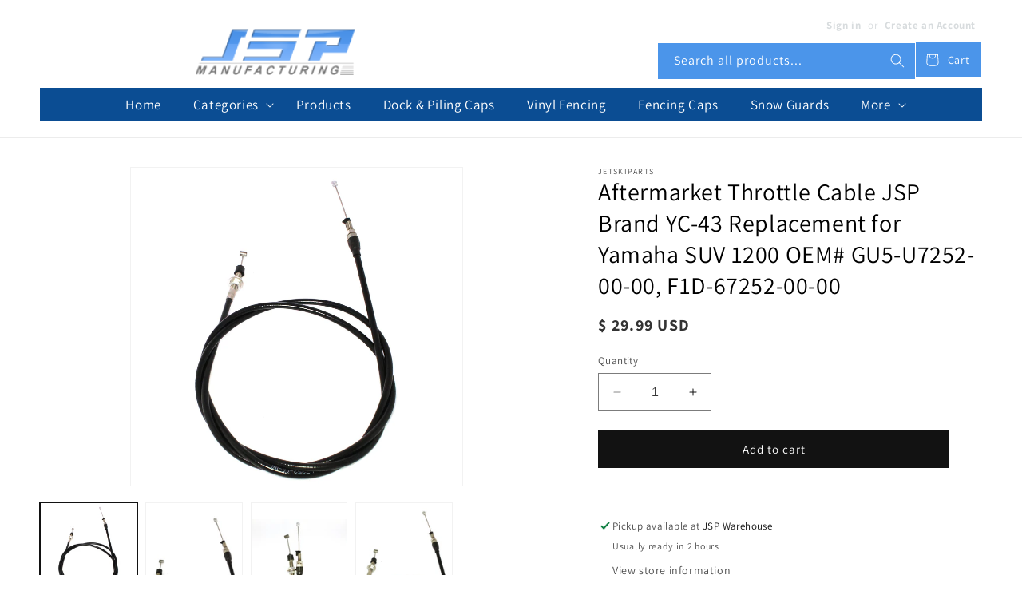

--- FILE ---
content_type: text/html; charset=utf-8
request_url: https://jspmanufacturing.com/products/yamaha-suv-1200-throttle-cable-oem-gu5-u7252-00-00
body_size: 33450
content:
<!doctype html>
<html class="no-js" lang="en">
  <head>
    <meta charset="utf-8">
    <meta http-equiv="X-UA-Compatible" content="IE=edge">
    <meta name="viewport" content="width=device-width,initial-scale=1">
    <meta name="theme-color" content="">
    <link rel="canonical" href="https://jspmanufacturing.com/products/yamaha-suv-1200-throttle-cable-oem-gu5-u7252-00-00"><link rel="icon" type="image/png" href="//jspmanufacturing.com/cdn/shop/files/favicon.png?crop=center&height=32&v=1706978494&width=32"><link rel="preconnect" href="https://fonts.shopifycdn.com" crossorigin><title>
      Aftermarket Throttle Cable JSP Brand YC-43 Replacement for Yamaha SUV 
 &ndash; JSP Manufacturing</title>

    
      <meta name="description" content="JSP Manufacturing® Aftermarket Yamaha Throttle Cable This Aftermarket Yamaha Throttle Cable is compatible with the models listed below. Tested for consistent quality and meets or exceeds original OEM specifications. Please check you part number before placing an order, to ensure a proper fit. New Aftermarket Yamaha Thr">
    

    

<meta property="og:site_name" content="JSP Manufacturing">
<meta property="og:url" content="https://jspmanufacturing.com/products/yamaha-suv-1200-throttle-cable-oem-gu5-u7252-00-00">
<meta property="og:title" content="Aftermarket Throttle Cable JSP Brand YC-43 Replacement for Yamaha SUV ">
<meta property="og:type" content="product">
<meta property="og:description" content="JSP Manufacturing® Aftermarket Yamaha Throttle Cable This Aftermarket Yamaha Throttle Cable is compatible with the models listed below. Tested for consistent quality and meets or exceeds original OEM specifications. Please check you part number before placing an order, to ensure a proper fit. New Aftermarket Yamaha Thr"><meta property="og:image" content="http://jspmanufacturing.com/cdn/shop/products/0_1_26.jpg?v=1571439695">
  <meta property="og:image:secure_url" content="https://jspmanufacturing.com/cdn/shop/products/0_1_26.jpg?v=1571439695">
  <meta property="og:image:width" content="1551">
  <meta property="og:image:height" content="2048"><meta property="og:price:amount" content="29.99">
  <meta property="og:price:currency" content="USD"><meta name="twitter:card" content="summary_large_image">
<meta name="twitter:title" content="Aftermarket Throttle Cable JSP Brand YC-43 Replacement for Yamaha SUV ">
<meta name="twitter:description" content="JSP Manufacturing® Aftermarket Yamaha Throttle Cable This Aftermarket Yamaha Throttle Cable is compatible with the models listed below. Tested for consistent quality and meets or exceeds original OEM specifications. Please check you part number before placing an order, to ensure a proper fit. New Aftermarket Yamaha Thr">


    <script src="//jspmanufacturing.com/cdn/shop/t/12/assets/constants.js?v=58251544750838685771706892249" defer="defer"></script>
    <script src="//jspmanufacturing.com/cdn/shop/t/12/assets/pubsub.js?v=158357773527763999511706892250" defer="defer"></script>
    <script src="//jspmanufacturing.com/cdn/shop/t/12/assets/global.js?v=40820548392383841591706892250" defer="defer"></script><script src="//jspmanufacturing.com/cdn/shop/t/12/assets/animations.js?v=88693664871331136111706892248" defer="defer"></script><script src="//jspmanufacturing.com/cdn/shop/t/12/assets/custom.js?v=139144652368113148431706892249" defer="defer"></script>

    <script>window.performance && window.performance.mark && window.performance.mark('shopify.content_for_header.start');</script><meta id="shopify-digital-wallet" name="shopify-digital-wallet" content="/11120516/digital_wallets/dialog">
<meta name="shopify-checkout-api-token" content="5f83a2f390ae732f8a023fba85faad4f">
<meta id="in-context-paypal-metadata" data-shop-id="11120516" data-venmo-supported="true" data-environment="production" data-locale="en_US" data-paypal-v4="true" data-currency="USD">
<link rel="alternate" type="application/json+oembed" href="https://jspmanufacturing.com/products/yamaha-suv-1200-throttle-cable-oem-gu5-u7252-00-00.oembed">
<script async="async" src="/checkouts/internal/preloads.js?locale=en-US"></script>
<link rel="preconnect" href="https://shop.app" crossorigin="anonymous">
<script async="async" src="https://shop.app/checkouts/internal/preloads.js?locale=en-US&shop_id=11120516" crossorigin="anonymous"></script>
<script id="shopify-features" type="application/json">{"accessToken":"5f83a2f390ae732f8a023fba85faad4f","betas":["rich-media-storefront-analytics"],"domain":"jspmanufacturing.com","predictiveSearch":true,"shopId":11120516,"locale":"en"}</script>
<script>var Shopify = Shopify || {};
Shopify.shop = "jspmfg.myshopify.com";
Shopify.locale = "en";
Shopify.currency = {"active":"USD","rate":"1.0"};
Shopify.country = "US";
Shopify.theme = {"name":"Theme export  roofsnowguard-com-dawn  02feb2024...","id":135071924390,"schema_name":"Dawn","schema_version":"12.0.0","theme_store_id":null,"role":"main"};
Shopify.theme.handle = "null";
Shopify.theme.style = {"id":null,"handle":null};
Shopify.cdnHost = "jspmanufacturing.com/cdn";
Shopify.routes = Shopify.routes || {};
Shopify.routes.root = "/";</script>
<script type="module">!function(o){(o.Shopify=o.Shopify||{}).modules=!0}(window);</script>
<script>!function(o){function n(){var o=[];function n(){o.push(Array.prototype.slice.apply(arguments))}return n.q=o,n}var t=o.Shopify=o.Shopify||{};t.loadFeatures=n(),t.autoloadFeatures=n()}(window);</script>
<script>
  window.ShopifyPay = window.ShopifyPay || {};
  window.ShopifyPay.apiHost = "shop.app\/pay";
  window.ShopifyPay.redirectState = null;
</script>
<script id="shop-js-analytics" type="application/json">{"pageType":"product"}</script>
<script defer="defer" async type="module" src="//jspmanufacturing.com/cdn/shopifycloud/shop-js/modules/v2/client.init-shop-cart-sync_BdyHc3Nr.en.esm.js"></script>
<script defer="defer" async type="module" src="//jspmanufacturing.com/cdn/shopifycloud/shop-js/modules/v2/chunk.common_Daul8nwZ.esm.js"></script>
<script type="module">
  await import("//jspmanufacturing.com/cdn/shopifycloud/shop-js/modules/v2/client.init-shop-cart-sync_BdyHc3Nr.en.esm.js");
await import("//jspmanufacturing.com/cdn/shopifycloud/shop-js/modules/v2/chunk.common_Daul8nwZ.esm.js");

  window.Shopify.SignInWithShop?.initShopCartSync?.({"fedCMEnabled":true,"windoidEnabled":true});

</script>
<script>
  window.Shopify = window.Shopify || {};
  if (!window.Shopify.featureAssets) window.Shopify.featureAssets = {};
  window.Shopify.featureAssets['shop-js'] = {"shop-cart-sync":["modules/v2/client.shop-cart-sync_QYOiDySF.en.esm.js","modules/v2/chunk.common_Daul8nwZ.esm.js"],"init-fed-cm":["modules/v2/client.init-fed-cm_DchLp9rc.en.esm.js","modules/v2/chunk.common_Daul8nwZ.esm.js"],"shop-button":["modules/v2/client.shop-button_OV7bAJc5.en.esm.js","modules/v2/chunk.common_Daul8nwZ.esm.js"],"init-windoid":["modules/v2/client.init-windoid_DwxFKQ8e.en.esm.js","modules/v2/chunk.common_Daul8nwZ.esm.js"],"shop-cash-offers":["modules/v2/client.shop-cash-offers_DWtL6Bq3.en.esm.js","modules/v2/chunk.common_Daul8nwZ.esm.js","modules/v2/chunk.modal_CQq8HTM6.esm.js"],"shop-toast-manager":["modules/v2/client.shop-toast-manager_CX9r1SjA.en.esm.js","modules/v2/chunk.common_Daul8nwZ.esm.js"],"init-shop-email-lookup-coordinator":["modules/v2/client.init-shop-email-lookup-coordinator_UhKnw74l.en.esm.js","modules/v2/chunk.common_Daul8nwZ.esm.js"],"pay-button":["modules/v2/client.pay-button_DzxNnLDY.en.esm.js","modules/v2/chunk.common_Daul8nwZ.esm.js"],"avatar":["modules/v2/client.avatar_BTnouDA3.en.esm.js"],"init-shop-cart-sync":["modules/v2/client.init-shop-cart-sync_BdyHc3Nr.en.esm.js","modules/v2/chunk.common_Daul8nwZ.esm.js"],"shop-login-button":["modules/v2/client.shop-login-button_D8B466_1.en.esm.js","modules/v2/chunk.common_Daul8nwZ.esm.js","modules/v2/chunk.modal_CQq8HTM6.esm.js"],"init-customer-accounts-sign-up":["modules/v2/client.init-customer-accounts-sign-up_C8fpPm4i.en.esm.js","modules/v2/client.shop-login-button_D8B466_1.en.esm.js","modules/v2/chunk.common_Daul8nwZ.esm.js","modules/v2/chunk.modal_CQq8HTM6.esm.js"],"init-shop-for-new-customer-accounts":["modules/v2/client.init-shop-for-new-customer-accounts_CVTO0Ztu.en.esm.js","modules/v2/client.shop-login-button_D8B466_1.en.esm.js","modules/v2/chunk.common_Daul8nwZ.esm.js","modules/v2/chunk.modal_CQq8HTM6.esm.js"],"init-customer-accounts":["modules/v2/client.init-customer-accounts_dRgKMfrE.en.esm.js","modules/v2/client.shop-login-button_D8B466_1.en.esm.js","modules/v2/chunk.common_Daul8nwZ.esm.js","modules/v2/chunk.modal_CQq8HTM6.esm.js"],"shop-follow-button":["modules/v2/client.shop-follow-button_CkZpjEct.en.esm.js","modules/v2/chunk.common_Daul8nwZ.esm.js","modules/v2/chunk.modal_CQq8HTM6.esm.js"],"lead-capture":["modules/v2/client.lead-capture_BntHBhfp.en.esm.js","modules/v2/chunk.common_Daul8nwZ.esm.js","modules/v2/chunk.modal_CQq8HTM6.esm.js"],"checkout-modal":["modules/v2/client.checkout-modal_CfxcYbTm.en.esm.js","modules/v2/chunk.common_Daul8nwZ.esm.js","modules/v2/chunk.modal_CQq8HTM6.esm.js"],"shop-login":["modules/v2/client.shop-login_Da4GZ2H6.en.esm.js","modules/v2/chunk.common_Daul8nwZ.esm.js","modules/v2/chunk.modal_CQq8HTM6.esm.js"],"payment-terms":["modules/v2/client.payment-terms_MV4M3zvL.en.esm.js","modules/v2/chunk.common_Daul8nwZ.esm.js","modules/v2/chunk.modal_CQq8HTM6.esm.js"]};
</script>
<script id="__st">var __st={"a":11120516,"offset":-18000,"reqid":"4a0b2154-c707-4853-80a6-a9b62c5f435b-1768981566","pageurl":"jspmanufacturing.com\/products\/yamaha-suv-1200-throttle-cable-oem-gu5-u7252-00-00","u":"0e35f98ff30e","p":"product","rtyp":"product","rid":3786622977};</script>
<script>window.ShopifyPaypalV4VisibilityTracking = true;</script>
<script id="captcha-bootstrap">!function(){'use strict';const t='contact',e='account',n='new_comment',o=[[t,t],['blogs',n],['comments',n],[t,'customer']],c=[[e,'customer_login'],[e,'guest_login'],[e,'recover_customer_password'],[e,'create_customer']],r=t=>t.map((([t,e])=>`form[action*='/${t}']:not([data-nocaptcha='true']) input[name='form_type'][value='${e}']`)).join(','),a=t=>()=>t?[...document.querySelectorAll(t)].map((t=>t.form)):[];function s(){const t=[...o],e=r(t);return a(e)}const i='password',u='form_key',d=['recaptcha-v3-token','g-recaptcha-response','h-captcha-response',i],f=()=>{try{return window.sessionStorage}catch{return}},m='__shopify_v',_=t=>t.elements[u];function p(t,e,n=!1){try{const o=window.sessionStorage,c=JSON.parse(o.getItem(e)),{data:r}=function(t){const{data:e,action:n}=t;return t[m]||n?{data:e,action:n}:{data:t,action:n}}(c);for(const[e,n]of Object.entries(r))t.elements[e]&&(t.elements[e].value=n);n&&o.removeItem(e)}catch(o){console.error('form repopulation failed',{error:o})}}const l='form_type',E='cptcha';function T(t){t.dataset[E]=!0}const w=window,h=w.document,L='Shopify',v='ce_forms',y='captcha';let A=!1;((t,e)=>{const n=(g='f06e6c50-85a8-45c8-87d0-21a2b65856fe',I='https://cdn.shopify.com/shopifycloud/storefront-forms-hcaptcha/ce_storefront_forms_captcha_hcaptcha.v1.5.2.iife.js',D={infoText:'Protected by hCaptcha',privacyText:'Privacy',termsText:'Terms'},(t,e,n)=>{const o=w[L][v],c=o.bindForm;if(c)return c(t,g,e,D).then(n);var r;o.q.push([[t,g,e,D],n]),r=I,A||(h.body.append(Object.assign(h.createElement('script'),{id:'captcha-provider',async:!0,src:r})),A=!0)});var g,I,D;w[L]=w[L]||{},w[L][v]=w[L][v]||{},w[L][v].q=[],w[L][y]=w[L][y]||{},w[L][y].protect=function(t,e){n(t,void 0,e),T(t)},Object.freeze(w[L][y]),function(t,e,n,w,h,L){const[v,y,A,g]=function(t,e,n){const i=e?o:[],u=t?c:[],d=[...i,...u],f=r(d),m=r(i),_=r(d.filter((([t,e])=>n.includes(e))));return[a(f),a(m),a(_),s()]}(w,h,L),I=t=>{const e=t.target;return e instanceof HTMLFormElement?e:e&&e.form},D=t=>v().includes(t);t.addEventListener('submit',(t=>{const e=I(t);if(!e)return;const n=D(e)&&!e.dataset.hcaptchaBound&&!e.dataset.recaptchaBound,o=_(e),c=g().includes(e)&&(!o||!o.value);(n||c)&&t.preventDefault(),c&&!n&&(function(t){try{if(!f())return;!function(t){const e=f();if(!e)return;const n=_(t);if(!n)return;const o=n.value;o&&e.removeItem(o)}(t);const e=Array.from(Array(32),(()=>Math.random().toString(36)[2])).join('');!function(t,e){_(t)||t.append(Object.assign(document.createElement('input'),{type:'hidden',name:u})),t.elements[u].value=e}(t,e),function(t,e){const n=f();if(!n)return;const o=[...t.querySelectorAll(`input[type='${i}']`)].map((({name:t})=>t)),c=[...d,...o],r={};for(const[a,s]of new FormData(t).entries())c.includes(a)||(r[a]=s);n.setItem(e,JSON.stringify({[m]:1,action:t.action,data:r}))}(t,e)}catch(e){console.error('failed to persist form',e)}}(e),e.submit())}));const S=(t,e)=>{t&&!t.dataset[E]&&(n(t,e.some((e=>e===t))),T(t))};for(const o of['focusin','change'])t.addEventListener(o,(t=>{const e=I(t);D(e)&&S(e,y())}));const B=e.get('form_key'),M=e.get(l),P=B&&M;t.addEventListener('DOMContentLoaded',(()=>{const t=y();if(P)for(const e of t)e.elements[l].value===M&&p(e,B);[...new Set([...A(),...v().filter((t=>'true'===t.dataset.shopifyCaptcha))])].forEach((e=>S(e,t)))}))}(h,new URLSearchParams(w.location.search),n,t,e,['guest_login'])})(!0,!0)}();</script>
<script integrity="sha256-4kQ18oKyAcykRKYeNunJcIwy7WH5gtpwJnB7kiuLZ1E=" data-source-attribution="shopify.loadfeatures" defer="defer" src="//jspmanufacturing.com/cdn/shopifycloud/storefront/assets/storefront/load_feature-a0a9edcb.js" crossorigin="anonymous"></script>
<script crossorigin="anonymous" defer="defer" src="//jspmanufacturing.com/cdn/shopifycloud/storefront/assets/shopify_pay/storefront-65b4c6d7.js?v=20250812"></script>
<script data-source-attribution="shopify.dynamic_checkout.dynamic.init">var Shopify=Shopify||{};Shopify.PaymentButton=Shopify.PaymentButton||{isStorefrontPortableWallets:!0,init:function(){window.Shopify.PaymentButton.init=function(){};var t=document.createElement("script");t.src="https://jspmanufacturing.com/cdn/shopifycloud/portable-wallets/latest/portable-wallets.en.js",t.type="module",document.head.appendChild(t)}};
</script>
<script data-source-attribution="shopify.dynamic_checkout.buyer_consent">
  function portableWalletsHideBuyerConsent(e){var t=document.getElementById("shopify-buyer-consent"),n=document.getElementById("shopify-subscription-policy-button");t&&n&&(t.classList.add("hidden"),t.setAttribute("aria-hidden","true"),n.removeEventListener("click",e))}function portableWalletsShowBuyerConsent(e){var t=document.getElementById("shopify-buyer-consent"),n=document.getElementById("shopify-subscription-policy-button");t&&n&&(t.classList.remove("hidden"),t.removeAttribute("aria-hidden"),n.addEventListener("click",e))}window.Shopify?.PaymentButton&&(window.Shopify.PaymentButton.hideBuyerConsent=portableWalletsHideBuyerConsent,window.Shopify.PaymentButton.showBuyerConsent=portableWalletsShowBuyerConsent);
</script>
<script data-source-attribution="shopify.dynamic_checkout.cart.bootstrap">document.addEventListener("DOMContentLoaded",(function(){function t(){return document.querySelector("shopify-accelerated-checkout-cart, shopify-accelerated-checkout")}if(t())Shopify.PaymentButton.init();else{new MutationObserver((function(e,n){t()&&(Shopify.PaymentButton.init(),n.disconnect())})).observe(document.body,{childList:!0,subtree:!0})}}));
</script>
<script id='scb4127' type='text/javascript' async='' src='https://jspmanufacturing.com/cdn/shopifycloud/privacy-banner/storefront-banner.js'></script><link id="shopify-accelerated-checkout-styles" rel="stylesheet" media="screen" href="https://jspmanufacturing.com/cdn/shopifycloud/portable-wallets/latest/accelerated-checkout-backwards-compat.css" crossorigin="anonymous">
<style id="shopify-accelerated-checkout-cart">
        #shopify-buyer-consent {
  margin-top: 1em;
  display: inline-block;
  width: 100%;
}

#shopify-buyer-consent.hidden {
  display: none;
}

#shopify-subscription-policy-button {
  background: none;
  border: none;
  padding: 0;
  text-decoration: underline;
  font-size: inherit;
  cursor: pointer;
}

#shopify-subscription-policy-button::before {
  box-shadow: none;
}

      </style>
<script id="sections-script" data-sections="header" defer="defer" src="//jspmanufacturing.com/cdn/shop/t/12/compiled_assets/scripts.js?v=1838"></script>
<script>window.performance && window.performance.mark && window.performance.mark('shopify.content_for_header.end');</script><script id="shop-promise-product" type="application/json">
  {
    "productId": "3786622977",
    "variantId": "11003878721"
  }
</script>
<script id="shop-promise-features" type="application/json">
  {
    "supportedPromiseBrands": ["buy_with_prime"],
    "f_b9ba94d16a7d18ccd91d68be01e37df6": false,
    "f_85e460659f2e1fdd04f763b1587427a4": false
  }
</script>
<script fetchpriority="high" defer="defer" src="https://jspmanufacturing.com/cdn/shopifycloud/shop-promise-pdp/prod/shop_promise_pdp.js?v=1" data-source-attribution="shopify.shop-promise-pdp" crossorigin="anonymous"></script>
<link rel="preload" href="https://static-na.payments-amazon.com/checkout.js" as="script">



    <style data-shopify>
      @font-face {
  font-family: Assistant;
  font-weight: 400;
  font-style: normal;
  font-display: swap;
  src: url("//jspmanufacturing.com/cdn/fonts/assistant/assistant_n4.9120912a469cad1cc292572851508ca49d12e768.woff2") format("woff2"),
       url("//jspmanufacturing.com/cdn/fonts/assistant/assistant_n4.6e9875ce64e0fefcd3f4446b7ec9036b3ddd2985.woff") format("woff");
}

      @font-face {
  font-family: Assistant;
  font-weight: 700;
  font-style: normal;
  font-display: swap;
  src: url("//jspmanufacturing.com/cdn/fonts/assistant/assistant_n7.bf44452348ec8b8efa3aa3068825305886b1c83c.woff2") format("woff2"),
       url("//jspmanufacturing.com/cdn/fonts/assistant/assistant_n7.0c887fee83f6b3bda822f1150b912c72da0f7b64.woff") format("woff");
}

      
      
      @font-face {
  font-family: Assistant;
  font-weight: 400;
  font-style: normal;
  font-display: swap;
  src: url("//jspmanufacturing.com/cdn/fonts/assistant/assistant_n4.9120912a469cad1cc292572851508ca49d12e768.woff2") format("woff2"),
       url("//jspmanufacturing.com/cdn/fonts/assistant/assistant_n4.6e9875ce64e0fefcd3f4446b7ec9036b3ddd2985.woff") format("woff");
}


      
        :root,
        .color-background-1 {
          --color-background: 255,255,255;
        
          --gradient-background: #ffffff;
        

        

        --color-foreground: 18,18,18;
        --color-background-contrast: 191,191,191;
        --color-shadow: 18,18,18;
        --color-button: 18,18,18;
        --color-button-text: 255,255,255;
        --color-secondary-button: 255,255,255;
        --color-secondary-button-text: 18,18,18;
        --color-link: 18,18,18;
        --color-badge-foreground: 18,18,18;
        --color-badge-background: 255,255,255;
        --color-badge-border: 18,18,18;
        --payment-terms-background-color: rgb(255 255 255);
      }
      
        
        .color-background-2 {
          --color-background: 255,255,255;
        
          --gradient-background: #ffffff;
        

        

        --color-foreground: 18,18,18;
        --color-background-contrast: 191,191,191;
        --color-shadow: 18,18,18;
        --color-button: 18,18,18;
        --color-button-text: 243,243,243;
        --color-secondary-button: 255,255,255;
        --color-secondary-button-text: 18,18,18;
        --color-link: 18,18,18;
        --color-badge-foreground: 18,18,18;
        --color-badge-background: 255,255,255;
        --color-badge-border: 18,18,18;
        --payment-terms-background-color: rgb(255 255 255);
      }
      
        
        .color-inverse {
          --color-background: 36,40,51;
        
          --gradient-background: #242833;
        

        

        --color-foreground: 255,255,255;
        --color-background-contrast: 47,52,66;
        --color-shadow: 18,18,18;
        --color-button: 255,255,255;
        --color-button-text: 0,0,0;
        --color-secondary-button: 36,40,51;
        --color-secondary-button-text: 255,255,255;
        --color-link: 255,255,255;
        --color-badge-foreground: 255,255,255;
        --color-badge-background: 36,40,51;
        --color-badge-border: 255,255,255;
        --payment-terms-background-color: rgb(36 40 51);
      }
      
        
        .color-accent-1 {
          --color-background: 18,18,18;
        
          --gradient-background: #121212;
        

        

        --color-foreground: 255,255,255;
        --color-background-contrast: 146,146,146;
        --color-shadow: 18,18,18;
        --color-button: 255,255,255;
        --color-button-text: 18,18,18;
        --color-secondary-button: 18,18,18;
        --color-secondary-button-text: 255,255,255;
        --color-link: 255,255,255;
        --color-badge-foreground: 255,255,255;
        --color-badge-background: 18,18,18;
        --color-badge-border: 255,255,255;
        --payment-terms-background-color: rgb(18 18 18);
      }
      
        
        .color-accent-2 {
          --color-background: 51,79,180;
        
          --gradient-background: #334fb4;
        

        

        --color-foreground: 255,255,255;
        --color-background-contrast: 23,35,81;
        --color-shadow: 18,18,18;
        --color-button: 255,255,255;
        --color-button-text: 51,79,180;
        --color-secondary-button: 51,79,180;
        --color-secondary-button-text: 255,255,255;
        --color-link: 255,255,255;
        --color-badge-foreground: 255,255,255;
        --color-badge-background: 51,79,180;
        --color-badge-border: 255,255,255;
        --payment-terms-background-color: rgb(51 79 180);
      }
      

      body, .color-background-1, .color-background-2, .color-inverse, .color-accent-1, .color-accent-2 {
        color: rgba(var(--color-foreground), 0.75);
        background-color: rgb(var(--color-background));
      }

      :root {
        --font-body-family: Assistant, sans-serif;
        --font-body-style: normal;
        --font-body-weight: 400;
        --font-body-weight-bold: 700;

        --font-heading-family: Assistant, sans-serif;
        --font-heading-style: normal;
        --font-heading-weight: 400;

        --font-body-scale: 1.0;
        --font-heading-scale: 1.0;

        --media-padding: px;
        --media-border-opacity: 0.05;
        --media-border-width: 1px;
        --media-radius: 0px;
        --media-shadow-opacity: 0.0;
        --media-shadow-horizontal-offset: 0px;
        --media-shadow-vertical-offset: 4px;
        --media-shadow-blur-radius: 5px;
        --media-shadow-visible: 0;

        --page-width: 130rem;
        --page-width-margin: 0rem;

        --product-card-image-padding: 0.0rem;
        --product-card-corner-radius: 0.0rem;
        --product-card-text-alignment: left;
        --product-card-border-width: 0.0rem;
        --product-card-border-opacity: 0.1;
        --product-card-shadow-opacity: 0.0;
        --product-card-shadow-visible: 0;
        --product-card-shadow-horizontal-offset: 0.0rem;
        --product-card-shadow-vertical-offset: 0.4rem;
        --product-card-shadow-blur-radius: 0.5rem;

        --collection-card-image-padding: 0.0rem;
        --collection-card-corner-radius: 0.0rem;
        --collection-card-text-alignment: left;
        --collection-card-border-width: 0.0rem;
        --collection-card-border-opacity: 0.1;
        --collection-card-shadow-opacity: 0.0;
        --collection-card-shadow-visible: 0;
        --collection-card-shadow-horizontal-offset: 0.0rem;
        --collection-card-shadow-vertical-offset: 0.4rem;
        --collection-card-shadow-blur-radius: 0.5rem;

        --blog-card-image-padding: 0.0rem;
        --blog-card-corner-radius: 0.0rem;
        --blog-card-text-alignment: left;
        --blog-card-border-width: 0.0rem;
        --blog-card-border-opacity: 0.1;
        --blog-card-shadow-opacity: 0.0;
        --blog-card-shadow-visible: 0;
        --blog-card-shadow-horizontal-offset: 0.0rem;
        --blog-card-shadow-vertical-offset: 0.4rem;
        --blog-card-shadow-blur-radius: 0.5rem;

        --badge-corner-radius: 4.0rem;

        --popup-border-width: 1px;
        --popup-border-opacity: 0.1;
        --popup-corner-radius: 0px;
        --popup-shadow-opacity: 0.05;
        --popup-shadow-horizontal-offset: 0px;
        --popup-shadow-vertical-offset: 4px;
        --popup-shadow-blur-radius: 5px;

        --drawer-border-width: 2px;
        --drawer-border-opacity: 0.1;
        --drawer-shadow-opacity: 0.0;
        --drawer-shadow-horizontal-offset: 0px;
        --drawer-shadow-vertical-offset: 4px;
        --drawer-shadow-blur-radius: 5px;

        --spacing-sections-desktop: 0px;
        --spacing-sections-mobile: 0px;

        --grid-desktop-vertical-spacing: 12px;
        --grid-desktop-horizontal-spacing: 12px;
        --grid-mobile-vertical-spacing: 6px;
        --grid-mobile-horizontal-spacing: 6px;

        --text-boxes-border-opacity: 0.1;
        --text-boxes-border-width: 0px;
        --text-boxes-radius: 0px;
        --text-boxes-shadow-opacity: 0.0;
        --text-boxes-shadow-visible: 0;
        --text-boxes-shadow-horizontal-offset: 0px;
        --text-boxes-shadow-vertical-offset: 4px;
        --text-boxes-shadow-blur-radius: 5px;

        --buttons-radius: 0px;
        --buttons-radius-outset: 0px;
        --buttons-border-width: 1px;
        --buttons-border-opacity: 1.0;
        --buttons-shadow-opacity: 0.0;
        --buttons-shadow-visible: 0;
        --buttons-shadow-horizontal-offset: 0px;
        --buttons-shadow-vertical-offset: 4px;
        --buttons-shadow-blur-radius: 5px;
        --buttons-border-offset: 0px;

        --inputs-radius: 0px;
        --inputs-border-width: 1px;
        --inputs-border-opacity: 0.55;
        --inputs-shadow-opacity: 0.0;
        --inputs-shadow-horizontal-offset: 0px;
        --inputs-margin-offset: 0px;
        --inputs-shadow-vertical-offset: 4px;
        --inputs-shadow-blur-radius: 5px;
        --inputs-radius-outset: 0px;

        --variant-pills-radius: 40px;
        --variant-pills-border-width: 1px;
        --variant-pills-border-opacity: 0.55;
        --variant-pills-shadow-opacity: 0.0;
        --variant-pills-shadow-horizontal-offset: 0px;
        --variant-pills-shadow-vertical-offset: 4px;
        --variant-pills-shadow-blur-radius: 5px;
      }

      *,
      *::before,
      *::after {
        box-sizing: inherit;
      }

      html {
        box-sizing: border-box;
        font-size: calc(var(--font-body-scale) * 62.5%);
        height: 100%;
      }

      body {
        /* display: grid;
        grid-template-rows: auto auto 1fr auto;
        grid-template-columns: 100%; */
        min-height: 100%;
        margin: 0;
        font-size: 1.5rem;
        letter-spacing: 0.06rem;
        line-height: calc(1 + 0.8 / var(--font-body-scale));
        font-family: var(--font-body-family);
        font-style: var(--font-body-style);
        font-weight: var(--font-body-weight);
      }

      @media screen and (min-width: 750px) {
        body {
          font-size: 1.6rem;
        }
      }
    </style>

    <link href="//jspmanufacturing.com/cdn/shop/t/12/assets/base.css?v=26196398553602622121763566388" rel="stylesheet" type="text/css" media="all" />
<link rel="preload" as="font" href="//jspmanufacturing.com/cdn/fonts/assistant/assistant_n4.9120912a469cad1cc292572851508ca49d12e768.woff2" type="font/woff2" crossorigin><link rel="preload" as="font" href="//jspmanufacturing.com/cdn/fonts/assistant/assistant_n4.9120912a469cad1cc292572851508ca49d12e768.woff2" type="font/woff2" crossorigin><link href="//jspmanufacturing.com/cdn/shop/t/12/assets/component-localization-form.css?v=143319823105703127341706892249" rel="stylesheet" type="text/css" media="all" />
      <script src="//jspmanufacturing.com/cdn/shop/t/12/assets/localization-form.js?v=161644695336821385561706892250" defer="defer"></script><link
        rel="stylesheet"
        href="//jspmanufacturing.com/cdn/shop/t/12/assets/component-predictive-search.css?v=118923337488134913561706892249"
        media="print"
        onload="this.media='all'"
      ><script>
      document.documentElement.className = document.documentElement.className.replace('no-js', 'js');
      if (Shopify.designMode) {
        document.documentElement.classList.add('shopify-design-mode');
      }
    </script>
  <style>
  .ctm_search {
  display: flex;
  width: 100%;
  max-width: 400px;
  gap: 20px;
  padding-right: 5px;
}
  </style>
   <script src="//ajax.googleapis.com/ajax/libs/jquery/1.11.0/jquery.min.js" type="text/javascript"></script>

  <link href="https://monorail-edge.shopifysvc.com" rel="dns-prefetch">
<script>(function(){if ("sendBeacon" in navigator && "performance" in window) {try {var session_token_from_headers = performance.getEntriesByType('navigation')[0].serverTiming.find(x => x.name == '_s').description;} catch {var session_token_from_headers = undefined;}var session_cookie_matches = document.cookie.match(/_shopify_s=([^;]*)/);var session_token_from_cookie = session_cookie_matches && session_cookie_matches.length === 2 ? session_cookie_matches[1] : "";var session_token = session_token_from_headers || session_token_from_cookie || "";function handle_abandonment_event(e) {var entries = performance.getEntries().filter(function(entry) {return /monorail-edge.shopifysvc.com/.test(entry.name);});if (!window.abandonment_tracked && entries.length === 0) {window.abandonment_tracked = true;var currentMs = Date.now();var navigation_start = performance.timing.navigationStart;var payload = {shop_id: 11120516,url: window.location.href,navigation_start,duration: currentMs - navigation_start,session_token,page_type: "product"};window.navigator.sendBeacon("https://monorail-edge.shopifysvc.com/v1/produce", JSON.stringify({schema_id: "online_store_buyer_site_abandonment/1.1",payload: payload,metadata: {event_created_at_ms: currentMs,event_sent_at_ms: currentMs}}));}}window.addEventListener('pagehide', handle_abandonment_event);}}());</script>
<script id="web-pixels-manager-setup">(function e(e,d,r,n,o){if(void 0===o&&(o={}),!Boolean(null===(a=null===(i=window.Shopify)||void 0===i?void 0:i.analytics)||void 0===a?void 0:a.replayQueue)){var i,a;window.Shopify=window.Shopify||{};var t=window.Shopify;t.analytics=t.analytics||{};var s=t.analytics;s.replayQueue=[],s.publish=function(e,d,r){return s.replayQueue.push([e,d,r]),!0};try{self.performance.mark("wpm:start")}catch(e){}var l=function(){var e={modern:/Edge?\/(1{2}[4-9]|1[2-9]\d|[2-9]\d{2}|\d{4,})\.\d+(\.\d+|)|Firefox\/(1{2}[4-9]|1[2-9]\d|[2-9]\d{2}|\d{4,})\.\d+(\.\d+|)|Chrom(ium|e)\/(9{2}|\d{3,})\.\d+(\.\d+|)|(Maci|X1{2}).+ Version\/(15\.\d+|(1[6-9]|[2-9]\d|\d{3,})\.\d+)([,.]\d+|)( \(\w+\)|)( Mobile\/\w+|) Safari\/|Chrome.+OPR\/(9{2}|\d{3,})\.\d+\.\d+|(CPU[ +]OS|iPhone[ +]OS|CPU[ +]iPhone|CPU IPhone OS|CPU iPad OS)[ +]+(15[._]\d+|(1[6-9]|[2-9]\d|\d{3,})[._]\d+)([._]\d+|)|Android:?[ /-](13[3-9]|1[4-9]\d|[2-9]\d{2}|\d{4,})(\.\d+|)(\.\d+|)|Android.+Firefox\/(13[5-9]|1[4-9]\d|[2-9]\d{2}|\d{4,})\.\d+(\.\d+|)|Android.+Chrom(ium|e)\/(13[3-9]|1[4-9]\d|[2-9]\d{2}|\d{4,})\.\d+(\.\d+|)|SamsungBrowser\/([2-9]\d|\d{3,})\.\d+/,legacy:/Edge?\/(1[6-9]|[2-9]\d|\d{3,})\.\d+(\.\d+|)|Firefox\/(5[4-9]|[6-9]\d|\d{3,})\.\d+(\.\d+|)|Chrom(ium|e)\/(5[1-9]|[6-9]\d|\d{3,})\.\d+(\.\d+|)([\d.]+$|.*Safari\/(?![\d.]+ Edge\/[\d.]+$))|(Maci|X1{2}).+ Version\/(10\.\d+|(1[1-9]|[2-9]\d|\d{3,})\.\d+)([,.]\d+|)( \(\w+\)|)( Mobile\/\w+|) Safari\/|Chrome.+OPR\/(3[89]|[4-9]\d|\d{3,})\.\d+\.\d+|(CPU[ +]OS|iPhone[ +]OS|CPU[ +]iPhone|CPU IPhone OS|CPU iPad OS)[ +]+(10[._]\d+|(1[1-9]|[2-9]\d|\d{3,})[._]\d+)([._]\d+|)|Android:?[ /-](13[3-9]|1[4-9]\d|[2-9]\d{2}|\d{4,})(\.\d+|)(\.\d+|)|Mobile Safari.+OPR\/([89]\d|\d{3,})\.\d+\.\d+|Android.+Firefox\/(13[5-9]|1[4-9]\d|[2-9]\d{2}|\d{4,})\.\d+(\.\d+|)|Android.+Chrom(ium|e)\/(13[3-9]|1[4-9]\d|[2-9]\d{2}|\d{4,})\.\d+(\.\d+|)|Android.+(UC? ?Browser|UCWEB|U3)[ /]?(15\.([5-9]|\d{2,})|(1[6-9]|[2-9]\d|\d{3,})\.\d+)\.\d+|SamsungBrowser\/(5\.\d+|([6-9]|\d{2,})\.\d+)|Android.+MQ{2}Browser\/(14(\.(9|\d{2,})|)|(1[5-9]|[2-9]\d|\d{3,})(\.\d+|))(\.\d+|)|K[Aa][Ii]OS\/(3\.\d+|([4-9]|\d{2,})\.\d+)(\.\d+|)/},d=e.modern,r=e.legacy,n=navigator.userAgent;return n.match(d)?"modern":n.match(r)?"legacy":"unknown"}(),u="modern"===l?"modern":"legacy",c=(null!=n?n:{modern:"",legacy:""})[u],f=function(e){return[e.baseUrl,"/wpm","/b",e.hashVersion,"modern"===e.buildTarget?"m":"l",".js"].join("")}({baseUrl:d,hashVersion:r,buildTarget:u}),m=function(e){var d=e.version,r=e.bundleTarget,n=e.surface,o=e.pageUrl,i=e.monorailEndpoint;return{emit:function(e){var a=e.status,t=e.errorMsg,s=(new Date).getTime(),l=JSON.stringify({metadata:{event_sent_at_ms:s},events:[{schema_id:"web_pixels_manager_load/3.1",payload:{version:d,bundle_target:r,page_url:o,status:a,surface:n,error_msg:t},metadata:{event_created_at_ms:s}}]});if(!i)return console&&console.warn&&console.warn("[Web Pixels Manager] No Monorail endpoint provided, skipping logging."),!1;try{return self.navigator.sendBeacon.bind(self.navigator)(i,l)}catch(e){}var u=new XMLHttpRequest;try{return u.open("POST",i,!0),u.setRequestHeader("Content-Type","text/plain"),u.send(l),!0}catch(e){return console&&console.warn&&console.warn("[Web Pixels Manager] Got an unhandled error while logging to Monorail."),!1}}}}({version:r,bundleTarget:l,surface:e.surface,pageUrl:self.location.href,monorailEndpoint:e.monorailEndpoint});try{o.browserTarget=l,function(e){var d=e.src,r=e.async,n=void 0===r||r,o=e.onload,i=e.onerror,a=e.sri,t=e.scriptDataAttributes,s=void 0===t?{}:t,l=document.createElement("script"),u=document.querySelector("head"),c=document.querySelector("body");if(l.async=n,l.src=d,a&&(l.integrity=a,l.crossOrigin="anonymous"),s)for(var f in s)if(Object.prototype.hasOwnProperty.call(s,f))try{l.dataset[f]=s[f]}catch(e){}if(o&&l.addEventListener("load",o),i&&l.addEventListener("error",i),u)u.appendChild(l);else{if(!c)throw new Error("Did not find a head or body element to append the script");c.appendChild(l)}}({src:f,async:!0,onload:function(){if(!function(){var e,d;return Boolean(null===(d=null===(e=window.Shopify)||void 0===e?void 0:e.analytics)||void 0===d?void 0:d.initialized)}()){var d=window.webPixelsManager.init(e)||void 0;if(d){var r=window.Shopify.analytics;r.replayQueue.forEach((function(e){var r=e[0],n=e[1],o=e[2];d.publishCustomEvent(r,n,o)})),r.replayQueue=[],r.publish=d.publishCustomEvent,r.visitor=d.visitor,r.initialized=!0}}},onerror:function(){return m.emit({status:"failed",errorMsg:"".concat(f," has failed to load")})},sri:function(e){var d=/^sha384-[A-Za-z0-9+/=]+$/;return"string"==typeof e&&d.test(e)}(c)?c:"",scriptDataAttributes:o}),m.emit({status:"loading"})}catch(e){m.emit({status:"failed",errorMsg:(null==e?void 0:e.message)||"Unknown error"})}}})({shopId: 11120516,storefrontBaseUrl: "https://jspmanufacturing.com",extensionsBaseUrl: "https://extensions.shopifycdn.com/cdn/shopifycloud/web-pixels-manager",monorailEndpoint: "https://monorail-edge.shopifysvc.com/unstable/produce_batch",surface: "storefront-renderer",enabledBetaFlags: ["2dca8a86"],webPixelsConfigList: [{"id":"306151590","configuration":"{\"pixel_id\":\"1156032155374790\",\"pixel_type\":\"facebook_pixel\",\"metaapp_system_user_token\":\"-\"}","eventPayloadVersion":"v1","runtimeContext":"OPEN","scriptVersion":"ca16bc87fe92b6042fbaa3acc2fbdaa6","type":"APP","apiClientId":2329312,"privacyPurposes":["ANALYTICS","MARKETING","SALE_OF_DATA"],"dataSharingAdjustments":{"protectedCustomerApprovalScopes":["read_customer_address","read_customer_email","read_customer_name","read_customer_personal_data","read_customer_phone"]}},{"id":"115409062","configuration":"{\"clickstreamId\":\"d1377be3-ff73-44cd-8754-dbe5826a539f\"}","eventPayloadVersion":"v1","runtimeContext":"STRICT","scriptVersion":"63feaf60c604f4b86b05e9ada0513bae","type":"APP","apiClientId":44186959873,"privacyPurposes":["ANALYTICS","MARKETING","SALE_OF_DATA"],"dataSharingAdjustments":{"protectedCustomerApprovalScopes":["read_customer_address","read_customer_email","read_customer_name","read_customer_personal_data","read_customer_phone"]}},{"id":"81723558","eventPayloadVersion":"v1","runtimeContext":"LAX","scriptVersion":"1","type":"CUSTOM","privacyPurposes":["ANALYTICS"],"name":"Google Analytics tag (migrated)"},{"id":"shopify-app-pixel","configuration":"{}","eventPayloadVersion":"v1","runtimeContext":"STRICT","scriptVersion":"0450","apiClientId":"shopify-pixel","type":"APP","privacyPurposes":["ANALYTICS","MARKETING"]},{"id":"shopify-custom-pixel","eventPayloadVersion":"v1","runtimeContext":"LAX","scriptVersion":"0450","apiClientId":"shopify-pixel","type":"CUSTOM","privacyPurposes":["ANALYTICS","MARKETING"]}],isMerchantRequest: false,initData: {"shop":{"name":"JSP Manufacturing","paymentSettings":{"currencyCode":"USD"},"myshopifyDomain":"jspmfg.myshopify.com","countryCode":"US","storefrontUrl":"https:\/\/jspmanufacturing.com"},"customer":null,"cart":null,"checkout":null,"productVariants":[{"price":{"amount":29.99,"currencyCode":"USD"},"product":{"title":"Aftermarket Throttle Cable JSP Brand YC-43 Replacement for Yamaha SUV 1200 OEM# GU5-U7252-00-00, F1D-67252-00-00","vendor":"Jetskiparts","id":"3786622977","untranslatedTitle":"Aftermarket Throttle Cable JSP Brand YC-43 Replacement for Yamaha SUV 1200 OEM# GU5-U7252-00-00, F1D-67252-00-00","url":"\/products\/yamaha-suv-1200-throttle-cable-oem-gu5-u7252-00-00","type":"CABLES-Yamaha-Throttle Cable"},"id":"11003878721","image":{"src":"\/\/jspmanufacturing.com\/cdn\/shop\/products\/0_1_26.jpg?v=1571439695"},"sku":"CBL-Y-THROTTLE-YC-43","title":"Default Title","untranslatedTitle":"Default Title"}],"purchasingCompany":null},},"https://jspmanufacturing.com/cdn","fcfee988w5aeb613cpc8e4bc33m6693e112",{"modern":"","legacy":""},{"shopId":"11120516","storefrontBaseUrl":"https:\/\/jspmanufacturing.com","extensionBaseUrl":"https:\/\/extensions.shopifycdn.com\/cdn\/shopifycloud\/web-pixels-manager","surface":"storefront-renderer","enabledBetaFlags":"[\"2dca8a86\"]","isMerchantRequest":"false","hashVersion":"fcfee988w5aeb613cpc8e4bc33m6693e112","publish":"custom","events":"[[\"page_viewed\",{}],[\"product_viewed\",{\"productVariant\":{\"price\":{\"amount\":29.99,\"currencyCode\":\"USD\"},\"product\":{\"title\":\"Aftermarket Throttle Cable JSP Brand YC-43 Replacement for Yamaha SUV 1200 OEM# GU5-U7252-00-00, F1D-67252-00-00\",\"vendor\":\"Jetskiparts\",\"id\":\"3786622977\",\"untranslatedTitle\":\"Aftermarket Throttle Cable JSP Brand YC-43 Replacement for Yamaha SUV 1200 OEM# GU5-U7252-00-00, F1D-67252-00-00\",\"url\":\"\/products\/yamaha-suv-1200-throttle-cable-oem-gu5-u7252-00-00\",\"type\":\"CABLES-Yamaha-Throttle Cable\"},\"id\":\"11003878721\",\"image\":{\"src\":\"\/\/jspmanufacturing.com\/cdn\/shop\/products\/0_1_26.jpg?v=1571439695\"},\"sku\":\"CBL-Y-THROTTLE-YC-43\",\"title\":\"Default Title\",\"untranslatedTitle\":\"Default Title\"}}]]"});</script><script>
  window.ShopifyAnalytics = window.ShopifyAnalytics || {};
  window.ShopifyAnalytics.meta = window.ShopifyAnalytics.meta || {};
  window.ShopifyAnalytics.meta.currency = 'USD';
  var meta = {"product":{"id":3786622977,"gid":"gid:\/\/shopify\/Product\/3786622977","vendor":"Jetskiparts","type":"CABLES-Yamaha-Throttle Cable","handle":"yamaha-suv-1200-throttle-cable-oem-gu5-u7252-00-00","variants":[{"id":11003878721,"price":2999,"name":"Aftermarket Throttle Cable JSP Brand YC-43 Replacement for Yamaha SUV 1200 OEM# GU5-U7252-00-00, F1D-67252-00-00","public_title":null,"sku":"CBL-Y-THROTTLE-YC-43"}],"remote":false},"page":{"pageType":"product","resourceType":"product","resourceId":3786622977,"requestId":"4a0b2154-c707-4853-80a6-a9b62c5f435b-1768981566"}};
  for (var attr in meta) {
    window.ShopifyAnalytics.meta[attr] = meta[attr];
  }
</script>
<script class="analytics">
  (function () {
    var customDocumentWrite = function(content) {
      var jquery = null;

      if (window.jQuery) {
        jquery = window.jQuery;
      } else if (window.Checkout && window.Checkout.$) {
        jquery = window.Checkout.$;
      }

      if (jquery) {
        jquery('body').append(content);
      }
    };

    var hasLoggedConversion = function(token) {
      if (token) {
        return document.cookie.indexOf('loggedConversion=' + token) !== -1;
      }
      return false;
    }

    var setCookieIfConversion = function(token) {
      if (token) {
        var twoMonthsFromNow = new Date(Date.now());
        twoMonthsFromNow.setMonth(twoMonthsFromNow.getMonth() + 2);

        document.cookie = 'loggedConversion=' + token + '; expires=' + twoMonthsFromNow;
      }
    }

    var trekkie = window.ShopifyAnalytics.lib = window.trekkie = window.trekkie || [];
    if (trekkie.integrations) {
      return;
    }
    trekkie.methods = [
      'identify',
      'page',
      'ready',
      'track',
      'trackForm',
      'trackLink'
    ];
    trekkie.factory = function(method) {
      return function() {
        var args = Array.prototype.slice.call(arguments);
        args.unshift(method);
        trekkie.push(args);
        return trekkie;
      };
    };
    for (var i = 0; i < trekkie.methods.length; i++) {
      var key = trekkie.methods[i];
      trekkie[key] = trekkie.factory(key);
    }
    trekkie.load = function(config) {
      trekkie.config = config || {};
      trekkie.config.initialDocumentCookie = document.cookie;
      var first = document.getElementsByTagName('script')[0];
      var script = document.createElement('script');
      script.type = 'text/javascript';
      script.onerror = function(e) {
        var scriptFallback = document.createElement('script');
        scriptFallback.type = 'text/javascript';
        scriptFallback.onerror = function(error) {
                var Monorail = {
      produce: function produce(monorailDomain, schemaId, payload) {
        var currentMs = new Date().getTime();
        var event = {
          schema_id: schemaId,
          payload: payload,
          metadata: {
            event_created_at_ms: currentMs,
            event_sent_at_ms: currentMs
          }
        };
        return Monorail.sendRequest("https://" + monorailDomain + "/v1/produce", JSON.stringify(event));
      },
      sendRequest: function sendRequest(endpointUrl, payload) {
        // Try the sendBeacon API
        if (window && window.navigator && typeof window.navigator.sendBeacon === 'function' && typeof window.Blob === 'function' && !Monorail.isIos12()) {
          var blobData = new window.Blob([payload], {
            type: 'text/plain'
          });

          if (window.navigator.sendBeacon(endpointUrl, blobData)) {
            return true;
          } // sendBeacon was not successful

        } // XHR beacon

        var xhr = new XMLHttpRequest();

        try {
          xhr.open('POST', endpointUrl);
          xhr.setRequestHeader('Content-Type', 'text/plain');
          xhr.send(payload);
        } catch (e) {
          console.log(e);
        }

        return false;
      },
      isIos12: function isIos12() {
        return window.navigator.userAgent.lastIndexOf('iPhone; CPU iPhone OS 12_') !== -1 || window.navigator.userAgent.lastIndexOf('iPad; CPU OS 12_') !== -1;
      }
    };
    Monorail.produce('monorail-edge.shopifysvc.com',
      'trekkie_storefront_load_errors/1.1',
      {shop_id: 11120516,
      theme_id: 135071924390,
      app_name: "storefront",
      context_url: window.location.href,
      source_url: "//jspmanufacturing.com/cdn/s/trekkie.storefront.cd680fe47e6c39ca5d5df5f0a32d569bc48c0f27.min.js"});

        };
        scriptFallback.async = true;
        scriptFallback.src = '//jspmanufacturing.com/cdn/s/trekkie.storefront.cd680fe47e6c39ca5d5df5f0a32d569bc48c0f27.min.js';
        first.parentNode.insertBefore(scriptFallback, first);
      };
      script.async = true;
      script.src = '//jspmanufacturing.com/cdn/s/trekkie.storefront.cd680fe47e6c39ca5d5df5f0a32d569bc48c0f27.min.js';
      first.parentNode.insertBefore(script, first);
    };
    trekkie.load(
      {"Trekkie":{"appName":"storefront","development":false,"defaultAttributes":{"shopId":11120516,"isMerchantRequest":null,"themeId":135071924390,"themeCityHash":"7675319140150826853","contentLanguage":"en","currency":"USD","eventMetadataId":"a36b3879-f32d-44f8-ae71-5e78ef5b39c7"},"isServerSideCookieWritingEnabled":true,"monorailRegion":"shop_domain","enabledBetaFlags":["65f19447"]},"Session Attribution":{},"S2S":{"facebookCapiEnabled":true,"source":"trekkie-storefront-renderer","apiClientId":580111}}
    );

    var loaded = false;
    trekkie.ready(function() {
      if (loaded) return;
      loaded = true;

      window.ShopifyAnalytics.lib = window.trekkie;

      var originalDocumentWrite = document.write;
      document.write = customDocumentWrite;
      try { window.ShopifyAnalytics.merchantGoogleAnalytics.call(this); } catch(error) {};
      document.write = originalDocumentWrite;

      window.ShopifyAnalytics.lib.page(null,{"pageType":"product","resourceType":"product","resourceId":3786622977,"requestId":"4a0b2154-c707-4853-80a6-a9b62c5f435b-1768981566","shopifyEmitted":true});

      var match = window.location.pathname.match(/checkouts\/(.+)\/(thank_you|post_purchase)/)
      var token = match? match[1]: undefined;
      if (!hasLoggedConversion(token)) {
        setCookieIfConversion(token);
        window.ShopifyAnalytics.lib.track("Viewed Product",{"currency":"USD","variantId":11003878721,"productId":3786622977,"productGid":"gid:\/\/shopify\/Product\/3786622977","name":"Aftermarket Throttle Cable JSP Brand YC-43 Replacement for Yamaha SUV 1200 OEM# GU5-U7252-00-00, F1D-67252-00-00","price":"29.99","sku":"CBL-Y-THROTTLE-YC-43","brand":"Jetskiparts","variant":null,"category":"CABLES-Yamaha-Throttle Cable","nonInteraction":true,"remote":false},undefined,undefined,{"shopifyEmitted":true});
      window.ShopifyAnalytics.lib.track("monorail:\/\/trekkie_storefront_viewed_product\/1.1",{"currency":"USD","variantId":11003878721,"productId":3786622977,"productGid":"gid:\/\/shopify\/Product\/3786622977","name":"Aftermarket Throttle Cable JSP Brand YC-43 Replacement for Yamaha SUV 1200 OEM# GU5-U7252-00-00, F1D-67252-00-00","price":"29.99","sku":"CBL-Y-THROTTLE-YC-43","brand":"Jetskiparts","variant":null,"category":"CABLES-Yamaha-Throttle Cable","nonInteraction":true,"remote":false,"referer":"https:\/\/jspmanufacturing.com\/products\/yamaha-suv-1200-throttle-cable-oem-gu5-u7252-00-00"});
      }
    });


        var eventsListenerScript = document.createElement('script');
        eventsListenerScript.async = true;
        eventsListenerScript.src = "//jspmanufacturing.com/cdn/shopifycloud/storefront/assets/shop_events_listener-3da45d37.js";
        document.getElementsByTagName('head')[0].appendChild(eventsListenerScript);

})();</script>
  <script>
  if (!window.ga || (window.ga && typeof window.ga !== 'function')) {
    window.ga = function ga() {
      (window.ga.q = window.ga.q || []).push(arguments);
      if (window.Shopify && window.Shopify.analytics && typeof window.Shopify.analytics.publish === 'function') {
        window.Shopify.analytics.publish("ga_stub_called", {}, {sendTo: "google_osp_migration"});
      }
      console.error("Shopify's Google Analytics stub called with:", Array.from(arguments), "\nSee https://help.shopify.com/manual/promoting-marketing/pixels/pixel-migration#google for more information.");
    };
    if (window.Shopify && window.Shopify.analytics && typeof window.Shopify.analytics.publish === 'function') {
      window.Shopify.analytics.publish("ga_stub_initialized", {}, {sendTo: "google_osp_migration"});
    }
  }
</script>
<script
  defer
  src="https://jspmanufacturing.com/cdn/shopifycloud/perf-kit/shopify-perf-kit-3.0.4.min.js"
  data-application="storefront-renderer"
  data-shop-id="11120516"
  data-render-region="gcp-us-central1"
  data-page-type="product"
  data-theme-instance-id="135071924390"
  data-theme-name="Dawn"
  data-theme-version="12.0.0"
  data-monorail-region="shop_domain"
  data-resource-timing-sampling-rate="10"
  data-shs="true"
  data-shs-beacon="true"
  data-shs-export-with-fetch="true"
  data-shs-logs-sample-rate="1"
  data-shs-beacon-endpoint="https://jspmanufacturing.com/api/collect"
></script>
</head>

  <body class="gradient">
    <a class="skip-to-content-link button visually-hidden" href="#MainContent">
      Skip to content
    </a>

<link href="//jspmanufacturing.com/cdn/shop/t/12/assets/quantity-popover.css?v=153075665213740339621706892250" rel="stylesheet" type="text/css" media="all" />
<link href="//jspmanufacturing.com/cdn/shop/t/12/assets/component-card.css?v=11469293100223554981706892248" rel="stylesheet" type="text/css" media="all" />

<script src="//jspmanufacturing.com/cdn/shop/t/12/assets/cart.js?v=56933888273975671431706892248" defer="defer"></script>
<script src="//jspmanufacturing.com/cdn/shop/t/12/assets/quantity-popover.js?v=19455713230017000861706892250" defer="defer"></script>

<style>
  .drawer {
    visibility: hidden;
  }
</style>

<cart-drawer class="drawer is-empty">
  <div id="CartDrawer" class="cart-drawer">
    <div id="CartDrawer-Overlay" class="cart-drawer__overlay"></div>
    <div
      class="drawer__inner gradient color-background-1"
      role="dialog"
      aria-modal="true"
      aria-label="Your cart"
      tabindex="-1"
    ><div class="drawer__inner-empty">
          <div class="cart-drawer__warnings center">
            <div class="cart-drawer__empty-content">
              <h2 class="cart__empty-text">Your cart is empty</h2>
              <button
                class="drawer__close"
                type="button"
                onclick="this.closest('cart-drawer').close()"
                aria-label="Close"
              >
                <svg
  xmlns="http://www.w3.org/2000/svg"
  aria-hidden="true"
  focusable="false"
  class="icon icon-close"
  fill="none"
  viewBox="0 0 18 17"
>
  <path d="M.865 15.978a.5.5 0 00.707.707l7.433-7.431 7.579 7.282a.501.501 0 00.846-.37.5.5 0 00-.153-.351L9.712 8.546l7.417-7.416a.5.5 0 10-.707-.708L8.991 7.853 1.413.573a.5.5 0 10-.693.72l7.563 7.268-7.418 7.417z" fill="currentColor">
</svg>

              </button>
              <a href="/collections/all" class="button">
                Continue shopping
              </a><p class="cart__login-title h3">Have an account?</p>
                <p class="cart__login-paragraph">
                  <a href="/account/login" class="link underlined-link">Log in</a> to check out faster.
                </p></div>
          </div></div><div class="drawer__header">
        <h2 class="drawer__heading">Your cart</h2>
        <button
          class="drawer__close"
          type="button"
          onclick="this.closest('cart-drawer').close()"
          aria-label="Close"
        >
          <svg
  xmlns="http://www.w3.org/2000/svg"
  aria-hidden="true"
  focusable="false"
  class="icon icon-close"
  fill="none"
  viewBox="0 0 18 17"
>
  <path d="M.865 15.978a.5.5 0 00.707.707l7.433-7.431 7.579 7.282a.501.501 0 00.846-.37.5.5 0 00-.153-.351L9.712 8.546l7.417-7.416a.5.5 0 10-.707-.708L8.991 7.853 1.413.573a.5.5 0 10-.693.72l7.563 7.268-7.418 7.417z" fill="currentColor">
</svg>

        </button>
      </div>
      <cart-drawer-items
        
          class=" is-empty"
        
      >
        <form
          action="/cart"
          id="CartDrawer-Form"
          class="cart__contents cart-drawer__form"
          method="post"
        >
          <div id="CartDrawer-CartItems" class="drawer__contents js-contents"><p id="CartDrawer-LiveRegionText" class="visually-hidden" role="status"></p>
            <p id="CartDrawer-LineItemStatus" class="visually-hidden" aria-hidden="true" role="status">
              Loading...
            </p>
          </div>
          <div id="CartDrawer-CartErrors" role="alert"></div>
        </form>
      </cart-drawer-items>
      <div class="drawer__footer"><details id="Details-CartDrawer">
            <summary>
              <span class="summary__title">
                Order special instructions
                <svg aria-hidden="true" focusable="false" class="icon icon-caret" viewBox="0 0 10 6">
  <path fill-rule="evenodd" clip-rule="evenodd" d="M9.354.646a.5.5 0 00-.708 0L5 4.293 1.354.646a.5.5 0 00-.708.708l4 4a.5.5 0 00.708 0l4-4a.5.5 0 000-.708z" fill="currentColor">
</svg>

              </span>
            </summary>
            <cart-note class="cart__note field">
              <label class="visually-hidden" for="CartDrawer-Note">Order special instructions</label>
              <textarea
                id="CartDrawer-Note"
                class="text-area text-area--resize-vertical field__input"
                name="note"
                placeholder="Order special instructions"
              ></textarea>
            </cart-note>
          </details><!-- Start blocks -->
        <!-- Subtotals -->

        <div class="cart-drawer__footer" >
          <div></div>

          <div class="totals" role="status">
            <h2 class="totals__total">Estimated total</h2>
            <p class="totals__total-value">$ 0.00 USD</p>
          </div>

          <small class="tax-note caption-large rte">Taxes, discounts and shipping calculated at checkout
</small>
        </div>

        <!-- CTAs -->

        <div class="cart__ctas" >
          <noscript>
            <button type="submit" class="cart__update-button button button--secondary" form="CartDrawer-Form">
              Update
            </button>
          </noscript>

          <button
            type="submit"
            id="CartDrawer-Checkout"
            class="cart__checkout-button button"
            name="checkout"
            form="CartDrawer-Form"
            
              disabled
            
          >
            Check out
          </button>
        </div>
      </div>
    </div>
  </div>
</cart-drawer>

<script>
  document.addEventListener('DOMContentLoaded', function () {
    function isIE() {
      const ua = window.navigator.userAgent;
      const msie = ua.indexOf('MSIE ');
      const trident = ua.indexOf('Trident/');

      return msie > 0 || trident > 0;
    }

    if (!isIE()) return;
    const cartSubmitInput = document.createElement('input');
    cartSubmitInput.setAttribute('name', 'checkout');
    cartSubmitInput.setAttribute('type', 'hidden');
    document.querySelector('#cart').appendChild(cartSubmitInput);
    document.querySelector('#checkout').addEventListener('click', function (event) {
      document.querySelector('#cart').submit();
    });
  });
</script>
<!-- BEGIN sections: header-group -->
<div id="shopify-section-sections--16607546048678__header" class="shopify-section shopify-section-group-header-group section-header"><link rel="stylesheet" href="//jspmanufacturing.com/cdn/shop/t/12/assets/component-list-menu.css?v=151968516119678728991706892249" media="print" onload="this.media='all'">
<link rel="stylesheet" href="//jspmanufacturing.com/cdn/shop/t/12/assets/component-search.css?v=165164710990765432851706892249" media="print" onload="this.media='all'">
<link rel="stylesheet" href="//jspmanufacturing.com/cdn/shop/t/12/assets/component-menu-drawer.css?v=31331429079022630271706892249" media="print" onload="this.media='all'">
<link rel="stylesheet" href="//jspmanufacturing.com/cdn/shop/t/12/assets/component-cart-notification.css?v=54116361853792938221706892248" media="print" onload="this.media='all'">
<link rel="stylesheet" href="//jspmanufacturing.com/cdn/shop/t/12/assets/component-cart-items.css?v=145340746371385151771706892248" media="print" onload="this.media='all'"><link rel="stylesheet" href="//jspmanufacturing.com/cdn/shop/t/12/assets/component-price.css?v=70172745017360139101706892249" media="print" onload="this.media='all'"><link href="//jspmanufacturing.com/cdn/shop/t/12/assets/component-cart-drawer.css?v=11376100058507027511706892248" rel="stylesheet" type="text/css" media="all" />
  <link href="//jspmanufacturing.com/cdn/shop/t/12/assets/component-cart.css?v=181291337967238571831706892248" rel="stylesheet" type="text/css" media="all" />
  <link href="//jspmanufacturing.com/cdn/shop/t/12/assets/component-totals.css?v=15906652033866631521706892249" rel="stylesheet" type="text/css" media="all" />
  <link href="//jspmanufacturing.com/cdn/shop/t/12/assets/component-price.css?v=70172745017360139101706892249" rel="stylesheet" type="text/css" media="all" />
  <link href="//jspmanufacturing.com/cdn/shop/t/12/assets/component-discounts.css?v=152760482443307489271706892249" rel="stylesheet" type="text/css" media="all" />
<noscript><link href="//jspmanufacturing.com/cdn/shop/t/12/assets/component-list-menu.css?v=151968516119678728991706892249" rel="stylesheet" type="text/css" media="all" /></noscript>
<noscript><link href="//jspmanufacturing.com/cdn/shop/t/12/assets/component-search.css?v=165164710990765432851706892249" rel="stylesheet" type="text/css" media="all" /></noscript>
<noscript><link href="//jspmanufacturing.com/cdn/shop/t/12/assets/component-menu-drawer.css?v=31331429079022630271706892249" rel="stylesheet" type="text/css" media="all" /></noscript>
<noscript><link href="//jspmanufacturing.com/cdn/shop/t/12/assets/component-cart-notification.css?v=54116361853792938221706892248" rel="stylesheet" type="text/css" media="all" /></noscript>
<noscript><link href="//jspmanufacturing.com/cdn/shop/t/12/assets/component-cart-items.css?v=145340746371385151771706892248" rel="stylesheet" type="text/css" media="all" /></noscript>

<style>
  header-drawer {
    justify-self: start;
    margin-left: -1.2rem;
  }@media screen and (min-width: 990px) {
      header-drawer {
        display: none;
      }
    }.menu-drawer-container {
    display: flex;
  }

  .list-menu {
    list-style: none;
    padding: 0;
    margin: 0;
  }

  .list-menu--inline {
    display: inline-flex;
    flex-wrap: wrap;
  }

  summary.list-menu__item {
    padding-right: 2.7rem;
  }

  .list-menu__item {
    display: flex;
    align-items: center;
    line-height: calc(1 + 0.3 / var(--font-body-scale));
  }

  .list-menu__item--link {
    text-decoration: none;
    padding-bottom: 1rem;
    padding-top: 1rem;
    line-height: calc(1 + 0.8 / var(--font-body-scale));
  }

  @media screen and (min-width: 750px) {
    .list-menu__item--link {
      padding-bottom: 0.5rem;
      padding-top: 0.5rem;
    }
  }
</style><style data-shopify>.header {
    padding: 10px 3rem 10px 3rem;
  }

  .section-header {
    position: sticky; /* This is for fixing a Safari z-index issue. PR #2147 */
    margin-bottom: 0px;
  }

  @media screen and (min-width: 750px) {
    .section-header {
      margin-bottom: 0px;
    }
  }

  @media screen and (min-width: 990px) {
    .header {
      padding-top: 20px;
      padding-bottom: 20px;
    }
  }</style><script src="//jspmanufacturing.com/cdn/shop/t/12/assets/details-disclosure.js?v=13653116266235556501706892250" defer="defer"></script>
<script src="//jspmanufacturing.com/cdn/shop/t/12/assets/details-modal.js?v=25581673532751508451706892250" defer="defer"></script>
<script src="//jspmanufacturing.com/cdn/shop/t/12/assets/cart-notification.js?v=133508293167896966491706892248" defer="defer"></script>
<script src="//jspmanufacturing.com/cdn/shop/t/12/assets/search-form.js?v=133129549252120666541706892250" defer="defer"></script><script src="//jspmanufacturing.com/cdn/shop/t/12/assets/cart-drawer.js?v=105077087914686398511706892248" defer="defer"></script><svg xmlns="http://www.w3.org/2000/svg" class="hidden">
  <symbol id="icon-search" viewbox="0 0 18 19" fill="none">
    <path fill-rule="evenodd" clip-rule="evenodd" d="M11.03 11.68A5.784 5.784 0 112.85 3.5a5.784 5.784 0 018.18 8.18zm.26 1.12a6.78 6.78 0 11.72-.7l5.4 5.4a.5.5 0 11-.71.7l-5.41-5.4z" fill="currentColor"/>
  </symbol>

  <symbol id="icon-reset" class="icon icon-close"  fill="none" viewBox="0 0 18 18" stroke="currentColor">
    <circle r="8.5" cy="9" cx="9" stroke-opacity="0.2"/>
    <path d="M6.82972 6.82915L1.17193 1.17097" stroke-linecap="round" stroke-linejoin="round" transform="translate(5 5)"/>
    <path d="M1.22896 6.88502L6.77288 1.11523" stroke-linecap="round" stroke-linejoin="round" transform="translate(5 5)"/>
  </symbol>

  <symbol id="icon-close" class="icon icon-close" fill="none" viewBox="0 0 18 17">
    <path d="M.865 15.978a.5.5 0 00.707.707l7.433-7.431 7.579 7.282a.501.501 0 00.846-.37.5.5 0 00-.153-.351L9.712 8.546l7.417-7.416a.5.5 0 10-.707-.708L8.991 7.853 1.413.573a.5.5 0 10-.693.72l7.563 7.268-7.418 7.417z" fill="currentColor">
  </symbol>
</svg><sticky-header data-sticky-type="always" class="header-wrapper color-background-1 gradient header-wrapper--border-bottom"><header class="header header--top-center header--mobile-left page-width header--has-menu header--has-social header--has-account">

<header-drawer data-breakpoint="tablet">
  <details id="Details-menu-drawer-container" class="menu-drawer-container">
    <summary
      class="header__icon header__icon--menu header__icon--summary link focus-inset"
      aria-label="Menu"
    >
      <span>
        <svg
  xmlns="http://www.w3.org/2000/svg"
  aria-hidden="true"
  focusable="false"
  class="icon icon-hamburger"
  fill="none"
  viewBox="0 0 18 16"
>
  <path d="M1 .5a.5.5 0 100 1h15.71a.5.5 0 000-1H1zM.5 8a.5.5 0 01.5-.5h15.71a.5.5 0 010 1H1A.5.5 0 01.5 8zm0 7a.5.5 0 01.5-.5h15.71a.5.5 0 010 1H1a.5.5 0 01-.5-.5z" fill="currentColor">
</svg>

        <svg
  xmlns="http://www.w3.org/2000/svg"
  aria-hidden="true"
  focusable="false"
  class="icon icon-close"
  fill="none"
  viewBox="0 0 18 17"
>
  <path d="M.865 15.978a.5.5 0 00.707.707l7.433-7.431 7.579 7.282a.501.501 0 00.846-.37.5.5 0 00-.153-.351L9.712 8.546l7.417-7.416a.5.5 0 10-.707-.708L8.991 7.853 1.413.573a.5.5 0 10-.693.72l7.563 7.268-7.418 7.417z" fill="currentColor">
</svg>

      </span>
    </summary>
    <div id="menu-drawer" class="gradient menu-drawer motion-reduce color-background-1">
      <div class="menu-drawer__inner-container">
        <div class="menu-drawer__navigation-container">
          <nav class="menu-drawer__navigation">
            <ul class="menu-drawer__menu has-submenu list-menu" role="list"><li><a
                      id="HeaderDrawer-home"
                      href="/"
                      class="menu-drawer__menu-item list-menu__item link link--text focus-inset"
                      
                    >
                      Home
                    </a></li><li><details id="Details-menu-drawer-menu-item-2">
                      <summary
                        id="HeaderDrawer-categories"
                        class="menu-drawer__menu-item list-menu__item link link--text focus-inset"
                      >
                        Categories
                        <svg
  viewBox="0 0 14 10"
  fill="none"
  aria-hidden="true"
  focusable="false"
  class="icon icon-arrow"
  xmlns="http://www.w3.org/2000/svg"
>
  <path fill-rule="evenodd" clip-rule="evenodd" d="M8.537.808a.5.5 0 01.817-.162l4 4a.5.5 0 010 .708l-4 4a.5.5 0 11-.708-.708L11.793 5.5H1a.5.5 0 010-1h10.793L8.646 1.354a.5.5 0 01-.109-.546z" fill="currentColor">
</svg>

                        <svg aria-hidden="true" focusable="false" class="icon icon-caret" viewBox="0 0 10 6">
  <path fill-rule="evenodd" clip-rule="evenodd" d="M9.354.646a.5.5 0 00-.708 0L5 4.293 1.354.646a.5.5 0 00-.708.708l4 4a.5.5 0 00.708 0l4-4a.5.5 0 000-.708z" fill="currentColor">
</svg>

                      </summary>
                      <div
                        id="link-categories"
                        class="menu-drawer__submenu has-submenu gradient motion-reduce"
                        tabindex="-1"
                      >
                        <div class="menu-drawer__inner-submenu">
                          <button class="menu-drawer__close-button link link--text focus-inset" aria-expanded="true">
                            <svg
  viewBox="0 0 14 10"
  fill="none"
  aria-hidden="true"
  focusable="false"
  class="icon icon-arrow"
  xmlns="http://www.w3.org/2000/svg"
>
  <path fill-rule="evenodd" clip-rule="evenodd" d="M8.537.808a.5.5 0 01.817-.162l4 4a.5.5 0 010 .708l-4 4a.5.5 0 11-.708-.708L11.793 5.5H1a.5.5 0 010-1h10.793L8.646 1.354a.5.5 0 01-.109-.546z" fill="currentColor">
</svg>

                            Categories
                          </button>
                          <ul class="menu-drawer__menu list-menu" role="list" tabindex="-1"><li><a
                                    id="HeaderDrawer-categories-dock-piling-caps"
                                    href="/collections/piling-caps-2"
                                    class="menu-drawer__menu-item link link--text list-menu__item focus-inset"
                                    
                                  >
                                    Dock &amp; Piling Caps
                                  </a></li><li><a
                                    id="HeaderDrawer-categories-vinyl-fencing"
                                    href="/collections/wire-cube-plastic-connectors"
                                    class="menu-drawer__menu-item link link--text list-menu__item focus-inset"
                                    
                                  >
                                    Vinyl Fencing
                                  </a></li><li><a
                                    id="HeaderDrawer-categories-fencing-caps"
                                    href="/collections/3-1-2-fence-caps"
                                    class="menu-drawer__menu-item link link--text list-menu__item focus-inset"
                                    
                                  >
                                    Fencing Caps
                                  </a></li><li><a
                                    id="HeaderDrawer-categories-snow-guards"
                                    href="/collections/roof-guards"
                                    class="menu-drawer__menu-item link link--text list-menu__item focus-inset"
                                    
                                  >
                                    Snow Guards
                                  </a></li><li><a
                                    id="HeaderDrawer-categories-soffit-siding"
                                    href="/collections/soffit-siding"
                                    class="menu-drawer__menu-item link link--text list-menu__item focus-inset"
                                    
                                  >
                                    Soffit &amp; Siding
                                  </a></li><li><a
                                    id="HeaderDrawer-categories-pool-parts"
                                    href="/collections/pool-parts-1"
                                    class="menu-drawer__menu-item link link--text list-menu__item focus-inset"
                                    
                                  >
                                    Pool Parts
                                  </a></li><li><a
                                    id="HeaderDrawer-categories-automotive"
                                    href="/collections/car-parts"
                                    class="menu-drawer__menu-item link link--text list-menu__item focus-inset"
                                    
                                  >
                                    Automotive
                                  </a></li><li><a
                                    id="HeaderDrawer-categories-home-indoors"
                                    href="/collections/applicance-parts"
                                    class="menu-drawer__menu-item link link--text list-menu__item focus-inset"
                                    
                                  >
                                    Home Indoors
                                  </a></li><li><a
                                    id="HeaderDrawer-categories-cup-holders"
                                    href="/collections/cup-holders"
                                    class="menu-drawer__menu-item link link--text list-menu__item focus-inset"
                                    
                                  >
                                    Cup Holders
                                  </a></li><li><a
                                    id="HeaderDrawer-categories-firearm-military"
                                    href="/collections/magazine-loaders-1"
                                    class="menu-drawer__menu-item link link--text list-menu__item focus-inset"
                                    
                                  >
                                    Firearm &amp; Military
                                  </a></li><li><a
                                    id="HeaderDrawer-categories-gas-can-parts"
                                    href="/collections/gas-can-parts"
                                    class="menu-drawer__menu-item link link--text list-menu__item focus-inset"
                                    
                                  >
                                    Gas Can Parts
                                  </a></li><li><a
                                    id="HeaderDrawer-categories-home-outdoors"
                                    href="/collections/home-outdoors"
                                    class="menu-drawer__menu-item link link--text list-menu__item focus-inset"
                                    
                                  >
                                    Home Outdoors
                                  </a></li><li><a
                                    id="HeaderDrawer-categories-light-accessories"
                                    href="/collections/light-accessories"
                                    class="menu-drawer__menu-item link link--text list-menu__item focus-inset"
                                    
                                  >
                                    Light Accessories
                                  </a></li><li><a
                                    id="HeaderDrawer-categories-tool-box-organization"
                                    href="/collections/toolbox-organization"
                                    class="menu-drawer__menu-item link link--text list-menu__item focus-inset"
                                    
                                  >
                                    Tool box Organization
                                  </a></li><li><a
                                    id="HeaderDrawer-categories-cooler-parts"
                                    href="/collections/pool-parts"
                                    class="menu-drawer__menu-item link link--text list-menu__item focus-inset"
                                    
                                  >
                                    Cooler Parts
                                  </a></li><li><details id="Details-menu-drawer-categories-power-sports">
                                    <summary
                                      id="HeaderDrawer-categories-power-sports"
                                      class="menu-drawer__menu-item link link--text list-menu__item focus-inset"
                                    >
                                      Power Sports
                                      <svg
  viewBox="0 0 14 10"
  fill="none"
  aria-hidden="true"
  focusable="false"
  class="icon icon-arrow"
  xmlns="http://www.w3.org/2000/svg"
>
  <path fill-rule="evenodd" clip-rule="evenodd" d="M8.537.808a.5.5 0 01.817-.162l4 4a.5.5 0 010 .708l-4 4a.5.5 0 11-.708-.708L11.793 5.5H1a.5.5 0 010-1h10.793L8.646 1.354a.5.5 0 01-.109-.546z" fill="currentColor">
</svg>

                                      <svg aria-hidden="true" focusable="false" class="icon icon-caret" viewBox="0 0 10 6">
  <path fill-rule="evenodd" clip-rule="evenodd" d="M9.354.646a.5.5 0 00-.708 0L5 4.293 1.354.646a.5.5 0 00-.708.708l4 4a.5.5 0 00.708 0l4-4a.5.5 0 000-.708z" fill="currentColor">
</svg>

                                    </summary>
                                    <div
                                      id="childlink-power-sports"
                                      class="menu-drawer__submenu has-submenu gradient motion-reduce"
                                    >
                                      <button
                                        class="menu-drawer__close-button link link--text focus-inset"
                                        aria-expanded="true"
                                      >
                                        <svg
  viewBox="0 0 14 10"
  fill="none"
  aria-hidden="true"
  focusable="false"
  class="icon icon-arrow"
  xmlns="http://www.w3.org/2000/svg"
>
  <path fill-rule="evenodd" clip-rule="evenodd" d="M8.537.808a.5.5 0 01.817-.162l4 4a.5.5 0 010 .708l-4 4a.5.5 0 11-.708-.708L11.793 5.5H1a.5.5 0 010-1h10.793L8.646 1.354a.5.5 0 01-.109-.546z" fill="currentColor">
</svg>

                                        Power Sports
                                      </button>
                                      <ul
                                        class="menu-drawer__menu list-menu"
                                        role="list"
                                        tabindex="-1"
                                      ><li>
                                            <a
                                              id="HeaderDrawer-categories-power-sports-artic-cat"
                                              href="/collections/atv"
                                              class="menu-drawer__menu-item link link--text list-menu__item focus-inset"
                                              
                                            >
                                               Artic Cat
                                            </a>
                                          </li><li>
                                            <a
                                              id="HeaderDrawer-categories-power-sports-bombardier"
                                              href="/collections/golf-cart"
                                              class="menu-drawer__menu-item link link--text list-menu__item focus-inset"
                                              
                                            >
                                              Bombardier         
                                            </a>
                                          </li><li>
                                            <a
                                              id="HeaderDrawer-categories-power-sports-mercury"
                                              href="/collections/mercury"
                                              class="menu-drawer__menu-item link link--text list-menu__item focus-inset"
                                              
                                            >
                                              Mercury
                                            </a>
                                          </li><li>
                                            <a
                                              id="HeaderDrawer-categories-power-sports-nissan"
                                              href="/collections/motorcycle"
                                              class="menu-drawer__menu-item link link--text list-menu__item focus-inset"
                                              
                                            >
                                              Nissan
                                            </a>
                                          </li><li>
                                            <a
                                              id="HeaderDrawer-categories-power-sports-polaris"
                                              href="/collections/snowmobile"
                                              class="menu-drawer__menu-item link link--text list-menu__item focus-inset"
                                              
                                            >
                                              Polaris
                                            </a>
                                          </li><li>
                                            <a
                                              id="HeaderDrawer-categories-power-sports-suzuki"
                                              href="/collections/utv"
                                              class="menu-drawer__menu-item link link--text list-menu__item focus-inset"
                                              
                                            >
                                              Suzuki
                                            </a>
                                          </li><li>
                                            <a
                                              id="HeaderDrawer-categories-power-sports-honda"
                                              href="/collections/honda/Honda"
                                              class="menu-drawer__menu-item link link--text list-menu__item focus-inset"
                                              
                                            >
                                              Honda
                                            </a>
                                          </li><li>
                                            <a
                                              id="HeaderDrawer-categories-power-sports-yamaha"
                                              href="/collections/yamaha"
                                              class="menu-drawer__menu-item link link--text list-menu__item focus-inset"
                                              
                                            >
                                              Yamaha
                                            </a>
                                          </li></ul>
                                    </div>
                                  </details></li><li><a
                                    id="HeaderDrawer-categories-wrenches"
                                    href="/collections/wrenches"
                                    class="menu-drawer__menu-item link link--text list-menu__item focus-inset"
                                    
                                  >
                                    Wrenches
                                  </a></li></ul>
                        </div>
                      </div>
                    </details></li><li><a
                      id="HeaderDrawer-products"
                      href="/collections/all"
                      class="menu-drawer__menu-item list-menu__item link link--text focus-inset"
                      
                    >
                      Products
                    </a></li><li><a
                      id="HeaderDrawer-dock-piling-caps"
                      href="/collections/piling-caps-2"
                      class="menu-drawer__menu-item list-menu__item link link--text focus-inset"
                      
                    >
                      Dock &amp; Piling Caps
                    </a></li><li><a
                      id="HeaderDrawer-vinyl-fencing"
                      href="/collections/wire-cube-plastic-connectors"
                      class="menu-drawer__menu-item list-menu__item link link--text focus-inset"
                      
                    >
                      Vinyl Fencing
                    </a></li><li><a
                      id="HeaderDrawer-fencing-caps"
                      href="/collections/3-1-2-fence-caps"
                      class="menu-drawer__menu-item list-menu__item link link--text focus-inset"
                      
                    >
                      Fencing Caps
                    </a></li><li><a
                      id="HeaderDrawer-snow-guards"
                      href="/collections/roof-guards"
                      class="menu-drawer__menu-item list-menu__item link link--text focus-inset"
                      
                    >
                      Snow Guards
                    </a></li><li><details id="Details-menu-drawer-menu-item-8">
                      <summary
                        id="HeaderDrawer-more"
                        class="menu-drawer__menu-item list-menu__item link link--text focus-inset"
                      >
                        More
                        <svg
  viewBox="0 0 14 10"
  fill="none"
  aria-hidden="true"
  focusable="false"
  class="icon icon-arrow"
  xmlns="http://www.w3.org/2000/svg"
>
  <path fill-rule="evenodd" clip-rule="evenodd" d="M8.537.808a.5.5 0 01.817-.162l4 4a.5.5 0 010 .708l-4 4a.5.5 0 11-.708-.708L11.793 5.5H1a.5.5 0 010-1h10.793L8.646 1.354a.5.5 0 01-.109-.546z" fill="currentColor">
</svg>

                        <svg aria-hidden="true" focusable="false" class="icon icon-caret" viewBox="0 0 10 6">
  <path fill-rule="evenodd" clip-rule="evenodd" d="M9.354.646a.5.5 0 00-.708 0L5 4.293 1.354.646a.5.5 0 00-.708.708l4 4a.5.5 0 00.708 0l4-4a.5.5 0 000-.708z" fill="currentColor">
</svg>

                      </summary>
                      <div
                        id="link-more"
                        class="menu-drawer__submenu has-submenu gradient motion-reduce"
                        tabindex="-1"
                      >
                        <div class="menu-drawer__inner-submenu">
                          <button class="menu-drawer__close-button link link--text focus-inset" aria-expanded="true">
                            <svg
  viewBox="0 0 14 10"
  fill="none"
  aria-hidden="true"
  focusable="false"
  class="icon icon-arrow"
  xmlns="http://www.w3.org/2000/svg"
>
  <path fill-rule="evenodd" clip-rule="evenodd" d="M8.537.808a.5.5 0 01.817-.162l4 4a.5.5 0 010 .708l-4 4a.5.5 0 11-.708-.708L11.793 5.5H1a.5.5 0 010-1h10.793L8.646 1.354a.5.5 0 01-.109-.546z" fill="currentColor">
</svg>

                            More
                          </button>
                          <ul class="menu-drawer__menu list-menu" role="list" tabindex="-1"><li><a
                                    id="HeaderDrawer-more-about-us"
                                    href="/pages/jspmfg-com"
                                    class="menu-drawer__menu-item link link--text list-menu__item focus-inset"
                                    
                                  >
                                    About Us
                                  </a></li><li><a
                                    id="HeaderDrawer-more-contact"
                                    href="https://jspmanufacturing.com/pages/frontpage"
                                    class="menu-drawer__menu-item link link--text list-menu__item focus-inset"
                                    
                                  >
                                    Contact
                                  </a></li><li><a
                                    id="HeaderDrawer-more-help"
                                    href="/apps/help-center"
                                    class="menu-drawer__menu-item link link--text list-menu__item focus-inset"
                                    
                                  >
                                    Help
                                  </a></li></ul>
                        </div>
                      </div>
                    </details></li></ul>
          </nav>
          <div class="menu-drawer__utility-links"><a
                href="/account/login"
                class="menu-drawer__account link focus-inset h5 medium-hide large-up-hide"
              >
                <svg
  xmlns="http://www.w3.org/2000/svg"
  aria-hidden="true"
  focusable="false"
  class="icon icon-account"
  fill="none"
  viewBox="0 0 18 19"
>
  <path fill-rule="evenodd" clip-rule="evenodd" d="M6 4.5a3 3 0 116 0 3 3 0 01-6 0zm3-4a4 4 0 100 8 4 4 0 000-8zm5.58 12.15c1.12.82 1.83 2.24 1.91 4.85H1.51c.08-2.6.79-4.03 1.9-4.85C4.66 11.75 6.5 11.5 9 11.5s4.35.26 5.58 1.15zM9 10.5c-2.5 0-4.65.24-6.17 1.35C1.27 12.98.5 14.93.5 18v.5h17V18c0-3.07-.77-5.02-2.33-6.15-1.52-1.1-3.67-1.35-6.17-1.35z" fill="currentColor">
</svg>

Log in</a><ul class="list list-social list-unstyled" role="list"><li class="list-social__item">
                  <a href="https://www.facebook.com/jspmanufacturing/" class="list-social__link link"><svg aria-hidden="true" focusable="false" class="icon icon-facebook" viewBox="0 0 20 20">
  <path fill="currentColor" d="M18 10.049C18 5.603 14.419 2 10 2c-4.419 0-8 3.603-8 8.049C2 14.067 4.925 17.396 8.75 18v-5.624H6.719v-2.328h2.03V8.275c0-2.017 1.195-3.132 3.023-3.132.874 0 1.79.158 1.79.158v1.98h-1.009c-.994 0-1.303.621-1.303 1.258v1.51h2.219l-.355 2.326H11.25V18c3.825-.604 6.75-3.933 6.75-7.951Z"/>
</svg>
<span class="visually-hidden">Facebook</span>
                  </a>
                </li></ul>
          </div>
        </div>
      </div>
    </div>
  </details>
</header-drawer>


<details-modal class="header__search large-up-hide">
  <details>
    <summary
      class="header__icon header__icon--search header__icon--summary link focus-inset modal__toggle"
      aria-haspopup="dialog"
      aria-label="Search"
    >
      <span>
        <svg class="modal__toggle-open icon icon-search" aria-hidden="true" focusable="false">
          <use href="#icon-search">
        </svg>
        <svg class="modal__toggle-close icon icon-close" aria-hidden="true" focusable="false">
          <use href="#icon-close">
        </svg>
      </span>
    </summary>
    <div
      class="search-modal modal__content gradient"
      role="dialog"
      aria-modal="true"
      aria-label="Search"
    >
      <div class="modal-overlay"></div>
      <div
        class="search-modal__content search-modal__content-bottom"
        tabindex="-1"
      ><predictive-search class="search-modal__form" data-loading-text="Loading..."><form action="/search" method="get" role="search" class="search search-modal__form">
          <div class="field">
            <input
              class="search__input field__input"
              id="Search-In-Modal-1"
              type="search"
              name="q"
              value=""
              placeholder="Search"role="combobox"
                aria-expanded="false"
                aria-owns="predictive-search-results"
                aria-controls="predictive-search-results"
                aria-haspopup="listbox"
                aria-autocomplete="list"
                autocorrect="off"
                autocomplete="off"
                autocapitalize="off"
                spellcheck="false">
            <label class="field__label" for="Search-In-Modal-1">Search</label>
            <input type="hidden" name="options[prefix]" value="last">
            <button
              type="reset"
              class="reset__button field__button hidden"
              aria-label="Clear search term"
            >
              <svg class="icon icon-close" aria-hidden="true" focusable="false">
                <use xlink:href="#icon-reset">
              </svg>
            </button>
            <button class="search__button field__button" aria-label="Search">
              <svg class="icon icon-search" aria-hidden="true" focusable="false">
                <use href="#icon-search">
              </svg>
            </button>
          </div><div class="predictive-search predictive-search--header" tabindex="-1" data-predictive-search>

<link href="//jspmanufacturing.com/cdn/shop/t/12/assets/component-loading-spinner.css?v=116724955567955766481706892249" rel="stylesheet" type="text/css" media="all" />

<div class="predictive-search__loading-state">
  <svg
    aria-hidden="true"
    focusable="false"
    class="spinner"
    viewBox="0 0 66 66"
    xmlns="http://www.w3.org/2000/svg"
  >
    <circle class="path" fill="none" stroke-width="6" cx="33" cy="33" r="30"></circle>
  </svg>
</div>
</div>

            <span class="predictive-search-status visually-hidden" role="status" aria-hidden="true"></span></form></predictive-search><button
          type="button"
          class="search-modal__close-button modal__close-button link link--text focus-inset"
          aria-label="Close"
        >
          <svg class="icon icon-close" aria-hidden="true" focusable="false">
            <use href="#icon-close">
          </svg>
        </button>
      </div>
    </div>
  </details>
</details-modal>
<a href="/" class="header__heading-link link link--text focus-inset"><div class="header__heading-logo-wrapper">
                
                <img src="//jspmanufacturing.com/cdn/shop/files/JSPMGF_LOGO.png?v=1613554534&amp;width=600" alt="JSP Manufacturing" srcset="//jspmanufacturing.com/cdn/shop/files/JSPMGF_LOGO.png?v=1613554534&amp;width=200 200w, //jspmanufacturing.com/cdn/shop/files/JSPMGF_LOGO.png?v=1613554534&amp;width=300 300w, //jspmanufacturing.com/cdn/shop/files/JSPMGF_LOGO.png?v=1613554534&amp;width=400 400w" width="200" height="57.98816568047337" loading="eager" class="header__heading-logo motion-reduce" sizes="(max-width: 400px) 50vw, 200px">
              </div></a>

<nav class="header__inline-menu">
  <ul class="list-menu list-menu--inline" role="list"><li><a
            id="HeaderMenu-home"
            href="/"
            class="header__menu-item list-menu__item link link--text focus-inset"
            
          >
            <span
            >Home</span>
          </a></li><li><header-menu>
            <details id="Details-HeaderMenu-2">
              <summary
                id="HeaderMenu-categories"
                class="header__menu-item list-menu__item link focus-inset"
              >
                <span
                >Categories</span>
                <svg aria-hidden="true" focusable="false" class="icon icon-caret" viewBox="0 0 10 6">
  <path fill-rule="evenodd" clip-rule="evenodd" d="M9.354.646a.5.5 0 00-.708 0L5 4.293 1.354.646a.5.5 0 00-.708.708l4 4a.5.5 0 00.708 0l4-4a.5.5 0 000-.708z" fill="currentColor">
</svg>

              </summary>
              <ul
                id="HeaderMenu-MenuList-2"
                class="header__submenu list-menu list-menu--disclosure color-background-1 gradient caption-large motion-reduce global-settings-popup"
                role="list"
                tabindex="-1"
              ><li><a
                        id="HeaderMenu-categories-dock-piling-caps"
                        href="/collections/piling-caps-2"
                        class="header__menu-item list-menu__item link link--text focus-inset caption-large"
                        
                      >
                        Dock &amp; Piling Caps
                      </a></li><li><a
                        id="HeaderMenu-categories-vinyl-fencing"
                        href="/collections/wire-cube-plastic-connectors"
                        class="header__menu-item list-menu__item link link--text focus-inset caption-large"
                        
                      >
                        Vinyl Fencing
                      </a></li><li><a
                        id="HeaderMenu-categories-fencing-caps"
                        href="/collections/3-1-2-fence-caps"
                        class="header__menu-item list-menu__item link link--text focus-inset caption-large"
                        
                      >
                        Fencing Caps
                      </a></li><li><a
                        id="HeaderMenu-categories-snow-guards"
                        href="/collections/roof-guards"
                        class="header__menu-item list-menu__item link link--text focus-inset caption-large"
                        
                      >
                        Snow Guards
                      </a></li><li><a
                        id="HeaderMenu-categories-soffit-siding"
                        href="/collections/soffit-siding"
                        class="header__menu-item list-menu__item link link--text focus-inset caption-large"
                        
                      >
                        Soffit &amp; Siding
                      </a></li><li><a
                        id="HeaderMenu-categories-pool-parts"
                        href="/collections/pool-parts-1"
                        class="header__menu-item list-menu__item link link--text focus-inset caption-large"
                        
                      >
                        Pool Parts
                      </a></li><li><a
                        id="HeaderMenu-categories-automotive"
                        href="/collections/car-parts"
                        class="header__menu-item list-menu__item link link--text focus-inset caption-large"
                        
                      >
                        Automotive
                      </a></li><li><a
                        id="HeaderMenu-categories-home-indoors"
                        href="/collections/applicance-parts"
                        class="header__menu-item list-menu__item link link--text focus-inset caption-large"
                        
                      >
                        Home Indoors
                      </a></li><li><a
                        id="HeaderMenu-categories-cup-holders"
                        href="/collections/cup-holders"
                        class="header__menu-item list-menu__item link link--text focus-inset caption-large"
                        
                      >
                        Cup Holders
                      </a></li><li><a
                        id="HeaderMenu-categories-firearm-military"
                        href="/collections/magazine-loaders-1"
                        class="header__menu-item list-menu__item link link--text focus-inset caption-large"
                        
                      >
                        Firearm &amp; Military
                      </a></li><li><a
                        id="HeaderMenu-categories-gas-can-parts"
                        href="/collections/gas-can-parts"
                        class="header__menu-item list-menu__item link link--text focus-inset caption-large"
                        
                      >
                        Gas Can Parts
                      </a></li><li><a
                        id="HeaderMenu-categories-home-outdoors"
                        href="/collections/home-outdoors"
                        class="header__menu-item list-menu__item link link--text focus-inset caption-large"
                        
                      >
                        Home Outdoors
                      </a></li><li><a
                        id="HeaderMenu-categories-light-accessories"
                        href="/collections/light-accessories"
                        class="header__menu-item list-menu__item link link--text focus-inset caption-large"
                        
                      >
                        Light Accessories
                      </a></li><li><a
                        id="HeaderMenu-categories-tool-box-organization"
                        href="/collections/toolbox-organization"
                        class="header__menu-item list-menu__item link link--text focus-inset caption-large"
                        
                      >
                        Tool box Organization
                      </a></li><li><a
                        id="HeaderMenu-categories-cooler-parts"
                        href="/collections/pool-parts"
                        class="header__menu-item list-menu__item link link--text focus-inset caption-large"
                        
                      >
                        Cooler Parts
                      </a></li><li><details id="Details-HeaderSubMenu-categories-power-sports">
                        <summary
                          id="HeaderMenu-categories-power-sports"
                          class="header__menu-item link link--text list-menu__item focus-inset caption-large"
                        >
                          <span>Power Sports</span>
                          <svg aria-hidden="true" focusable="false" class="icon icon-caret" viewBox="0 0 10 6">
  <path fill-rule="evenodd" clip-rule="evenodd" d="M9.354.646a.5.5 0 00-.708 0L5 4.293 1.354.646a.5.5 0 00-.708.708l4 4a.5.5 0 00.708 0l4-4a.5.5 0 000-.708z" fill="currentColor">
</svg>

                        </summary>
                        <ul
                          id="HeaderMenu-SubMenuList-categories-power-sports-"
                          class="header__submenu list-menu motion-reduce"
                        ><li>
                              <a
                                id="HeaderMenu-categories-power-sports-artic-cat"
                                href="/collections/atv"
                                class="header__menu-item list-menu__item link link--text focus-inset caption-large"
                                
                              >
                                 Artic Cat
                              </a>
                            </li><li>
                              <a
                                id="HeaderMenu-categories-power-sports-bombardier"
                                href="/collections/golf-cart"
                                class="header__menu-item list-menu__item link link--text focus-inset caption-large"
                                
                              >
                                Bombardier         
                              </a>
                            </li><li>
                              <a
                                id="HeaderMenu-categories-power-sports-mercury"
                                href="/collections/mercury"
                                class="header__menu-item list-menu__item link link--text focus-inset caption-large"
                                
                              >
                                Mercury
                              </a>
                            </li><li>
                              <a
                                id="HeaderMenu-categories-power-sports-nissan"
                                href="/collections/motorcycle"
                                class="header__menu-item list-menu__item link link--text focus-inset caption-large"
                                
                              >
                                Nissan
                              </a>
                            </li><li>
                              <a
                                id="HeaderMenu-categories-power-sports-polaris"
                                href="/collections/snowmobile"
                                class="header__menu-item list-menu__item link link--text focus-inset caption-large"
                                
                              >
                                Polaris
                              </a>
                            </li><li>
                              <a
                                id="HeaderMenu-categories-power-sports-suzuki"
                                href="/collections/utv"
                                class="header__menu-item list-menu__item link link--text focus-inset caption-large"
                                
                              >
                                Suzuki
                              </a>
                            </li><li>
                              <a
                                id="HeaderMenu-categories-power-sports-honda"
                                href="/collections/honda/Honda"
                                class="header__menu-item list-menu__item link link--text focus-inset caption-large"
                                
                              >
                                Honda
                              </a>
                            </li><li>
                              <a
                                id="HeaderMenu-categories-power-sports-yamaha"
                                href="/collections/yamaha"
                                class="header__menu-item list-menu__item link link--text focus-inset caption-large"
                                
                              >
                                Yamaha
                              </a>
                            </li></ul>
                      </details></li><li><a
                        id="HeaderMenu-categories-wrenches"
                        href="/collections/wrenches"
                        class="header__menu-item list-menu__item link link--text focus-inset caption-large"
                        
                      >
                        Wrenches
                      </a></li></ul>
            </details>
          </header-menu></li><li><a
            id="HeaderMenu-products"
            href="/collections/all"
            class="header__menu-item list-menu__item link link--text focus-inset"
            
          >
            <span
            >Products</span>
          </a></li><li><a
            id="HeaderMenu-dock-piling-caps"
            href="/collections/piling-caps-2"
            class="header__menu-item list-menu__item link link--text focus-inset"
            
          >
            <span
            >Dock &amp; Piling Caps</span>
          </a></li><li><a
            id="HeaderMenu-vinyl-fencing"
            href="/collections/wire-cube-plastic-connectors"
            class="header__menu-item list-menu__item link link--text focus-inset"
            
          >
            <span
            >Vinyl Fencing</span>
          </a></li><li><a
            id="HeaderMenu-fencing-caps"
            href="/collections/3-1-2-fence-caps"
            class="header__menu-item list-menu__item link link--text focus-inset"
            
          >
            <span
            >Fencing Caps</span>
          </a></li><li><a
            id="HeaderMenu-snow-guards"
            href="/collections/roof-guards"
            class="header__menu-item list-menu__item link link--text focus-inset"
            
          >
            <span
            >Snow Guards</span>
          </a></li><li><header-menu>
            <details id="Details-HeaderMenu-8">
              <summary
                id="HeaderMenu-more"
                class="header__menu-item list-menu__item link focus-inset"
              >
                <span
                >More</span>
                <svg aria-hidden="true" focusable="false" class="icon icon-caret" viewBox="0 0 10 6">
  <path fill-rule="evenodd" clip-rule="evenodd" d="M9.354.646a.5.5 0 00-.708 0L5 4.293 1.354.646a.5.5 0 00-.708.708l4 4a.5.5 0 00.708 0l4-4a.5.5 0 000-.708z" fill="currentColor">
</svg>

              </summary>
              <ul
                id="HeaderMenu-MenuList-8"
                class="header__submenu list-menu list-menu--disclosure color-background-1 gradient caption-large motion-reduce global-settings-popup"
                role="list"
                tabindex="-1"
              ><li><a
                        id="HeaderMenu-more-about-us"
                        href="/pages/jspmfg-com"
                        class="header__menu-item list-menu__item link link--text focus-inset caption-large"
                        
                      >
                        About Us
                      </a></li><li><a
                        id="HeaderMenu-more-contact"
                        href="https://jspmanufacturing.com/pages/frontpage"
                        class="header__menu-item list-menu__item link link--text focus-inset caption-large"
                        
                      >
                        Contact
                      </a></li><li><a
                        id="HeaderMenu-more-help"
                        href="/apps/help-center"
                        class="header__menu-item list-menu__item link link--text focus-inset caption-large"
                        
                      >
                        Help
                      </a></li></ul>
            </details>
          </header-menu></li></ul>
</nav>

<div class="header__icons">
    <div class="login_links small-hide medium-hide">
      <div class="login_links ">
  <span class="site-header--meta-links medium-down--hide">
       <a href="/account/login" id="customer_login_link">Sign in</a>
                    <span class="site-header--spacer">or</span>
                    <a href="/account/register" id="customer_register_link">Create an Account</a>
       
      
                </span>
</div>
  <div class="ctm_search ">
       
        <form action="/search" method="get" role="search" class="search search-modal__form">
          <div class="field">
            <input
              class="search__input field__input"
              id=""
              type="search"
              name="q"
              value=""
              placeholder="Search all products..."
            >
            <label class="field__label" for="">Search all products...</label>
            <input type="hidden" name="options[prefix]" value="last">
            <button class="search__button field__button" aria-label="Search">
              <svg class="icon icon-search" aria-hidden="true" focusable="false">
                <use href="#icon-search">
              </svg>
            </button>
                </div>
        </form>
                  <a href="/cart" class="header__icon header__icon--cart link focus-inset" id="cart-icon-bubble"><svg
  class="icon icon-cart-empty"
  aria-hidden="true"
  focusable="false"
  xmlns="http://www.w3.org/2000/svg"
  viewBox="0 0 40 40"
  fill="none"
>
  <path d="m15.75 11.8h-3.16l-.77 11.6a5 5 0 0 0 4.99 5.34h7.38a5 5 0 0 0 4.99-5.33l-.78-11.61zm0 1h-2.22l-.71 10.67a4 4 0 0 0 3.99 4.27h7.38a4 4 0 0 0 4-4.27l-.72-10.67h-2.22v.63a4.75 4.75 0 1 1 -9.5 0zm8.5 0h-7.5v.63a3.75 3.75 0 1 0 7.5 0z" fill="currentColor" fill-rule="evenodd"/>
</svg>
<span>Cart</span>
        <span class="visually-hidden">Cart</span></a>
     </div>
                </div>
      <div class="desktop-localization-wrapper">
</div>
      

<details-modal class="header__search large-up-hide">
  <details>
    <summary
      class="header__icon header__icon--search header__icon--summary link focus-inset modal__toggle"
      aria-haspopup="dialog"
      aria-label="Search"
    >
      <span>
        <svg class="modal__toggle-open icon icon-search" aria-hidden="true" focusable="false">
          <use href="#icon-search">
        </svg>
        <svg class="modal__toggle-close icon icon-close" aria-hidden="true" focusable="false">
          <use href="#icon-close">
        </svg>
      </span>
    </summary>
    <div
      class="search-modal modal__content gradient"
      role="dialog"
      aria-modal="true"
      aria-label="Search"
    >
      <div class="modal-overlay"></div>
      <div
        class="search-modal__content search-modal__content-bottom"
        tabindex="-1"
      ><predictive-search class="search-modal__form" data-loading-text="Loading..."><form action="/search" method="get" role="search" class="search search-modal__form">
          <div class="field">
            <input
              class="search__input field__input"
              id="Search-In-Modal"
              type="search"
              name="q"
              value=""
              placeholder="Search"role="combobox"
                aria-expanded="false"
                aria-owns="predictive-search-results"
                aria-controls="predictive-search-results"
                aria-haspopup="listbox"
                aria-autocomplete="list"
                autocorrect="off"
                autocomplete="off"
                autocapitalize="off"
                spellcheck="false">
            <label class="field__label" for="Search-In-Modal">Search</label>
            <input type="hidden" name="options[prefix]" value="last">
            <button
              type="reset"
              class="reset__button field__button hidden"
              aria-label="Clear search term"
            >
              <svg class="icon icon-close" aria-hidden="true" focusable="false">
                <use xlink:href="#icon-reset">
              </svg>
            </button>
            <button class="search__button field__button" aria-label="Search">
              <svg class="icon icon-search" aria-hidden="true" focusable="false">
                <use href="#icon-search">
              </svg>
            </button>
          </div><div class="predictive-search predictive-search--header" tabindex="-1" data-predictive-search>

<link href="//jspmanufacturing.com/cdn/shop/t/12/assets/component-loading-spinner.css?v=116724955567955766481706892249" rel="stylesheet" type="text/css" media="all" />

<div class="predictive-search__loading-state">
  <svg
    aria-hidden="true"
    focusable="false"
    class="spinner"
    viewBox="0 0 66 66"
    xmlns="http://www.w3.org/2000/svg"
  >
    <circle class="path" fill="none" stroke-width="6" cx="33" cy="33" r="30"></circle>
  </svg>
</div>
</div>

            <span class="predictive-search-status visually-hidden" role="status" aria-hidden="true"></span></form></predictive-search><button
          type="button"
          class="search-modal__close-button modal__close-button link link--text focus-inset"
          aria-label="Close"
        >
          <svg class="icon icon-close" aria-hidden="true" focusable="false">
            <use href="#icon-close">
          </svg>
        </button>
      </div>
    </div>
  </details>
</details-modal>

<a href="/account/login" class="medium-hide large-up-hide header__icon header__icon--account link focus-inset small-hide">
          <svg
  xmlns="http://www.w3.org/2000/svg"
  aria-hidden="true"
  focusable="false"
  class="icon icon-account"
  fill="none"
  viewBox="0 0 18 19"
>
  <path fill-rule="evenodd" clip-rule="evenodd" d="M6 4.5a3 3 0 116 0 3 3 0 01-6 0zm3-4a4 4 0 100 8 4 4 0 000-8zm5.58 12.15c1.12.82 1.83 2.24 1.91 4.85H1.51c.08-2.6.79-4.03 1.9-4.85C4.66 11.75 6.5 11.5 9 11.5s4.35.26 5.58 1.15zM9 10.5c-2.5 0-4.65.24-6.17 1.35C1.27 12.98.5 14.93.5 18v.5h17V18c0-3.07-.77-5.02-2.33-6.15-1.52-1.1-3.67-1.35-6.17-1.35z" fill="currentColor">
</svg>

          <span class="visually-hidden">Log in</span>
        </a><a href="/cart" class="large-up-hide header__icon header__icon--cart link focus-inset" id="cart-icon-bubble"><svg
  class="icon icon-cart-empty"
  aria-hidden="true"
  focusable="false"
  xmlns="http://www.w3.org/2000/svg"
  viewBox="0 0 40 40"
  fill="none"
>
  <path d="m15.75 11.8h-3.16l-.77 11.6a5 5 0 0 0 4.99 5.34h7.38a5 5 0 0 0 4.99-5.33l-.78-11.61zm0 1h-2.22l-.71 10.67a4 4 0 0 0 3.99 4.27h7.38a4 4 0 0 0 4-4.27l-.72-10.67h-2.22v.63a4.75 4.75 0 1 1 -9.5 0zm8.5 0h-7.5v.63a3.75 3.75 0 1 0 7.5 0z" fill="currentColor" fill-rule="evenodd"/>
</svg>
<span class="visually-hidden">Cart</span></a>
    </div>
  </header>
</sticky-header>

<script type="application/ld+json">
  {
    "@context": "http://schema.org",
    "@type": "Organization",
    "name": "JSP Manufacturing",
    
      "logo": "https:\/\/jspmanufacturing.com\/cdn\/shop\/files\/JSPMGF_LOGO.png?v=1613554534\u0026width=500",
    
    "sameAs": [
      "",
      "https:\/\/www.facebook.com\/jspmanufacturing\/",
      "",
      "",
      "",
      "",
      "",
      "",
      ""
    ],
    "url": "https:\/\/jspmanufacturing.com"
  }
</script>
</div><section id="shopify-section-sections--16607546048678__6ef2c9fa-a9e9-4d9b-ac2b-90a6efa949ce" class="shopify-section shopify-section-group-header-group section"><style data-shopify>.section-sections--16607546048678__6ef2c9fa-a9e9-4d9b-ac2b-90a6efa949ce-padding {
    padding-top: calc(0px * 0.75);
    padding-bottom: calc(0px  * 0.75);
  }

  @media screen and (min-width: 750px) {
    .section-sections--16607546048678__6ef2c9fa-a9e9-4d9b-ac2b-90a6efa949ce-padding {
      padding-top: 0px;
      padding-bottom: 0px;
    }
  }</style><div class="color-background-1 gradient">
  <div class="section-sections--16607546048678__6ef2c9fa-a9e9-4d9b-ac2b-90a6efa949ce-padding">
    
  </div>
</div>


</section>
<!-- END sections: header-group -->

    <main id="MainContent" class="content-for-layout focus-none" role="main" tabindex="-1">
      <section id="shopify-section-template--16607582814374__main" class="shopify-section section"><section
  id="MainProduct-template--16607582814374__main"
  class="section-template--16607582814374__main-padding gradient color-background-1"
  data-section="template--16607582814374__main"
>
  <link href="//jspmanufacturing.com/cdn/shop/t/12/assets/section-main-product.css?v=141059467971401676601706892251" rel="stylesheet" type="text/css" media="all" />
  <link href="//jspmanufacturing.com/cdn/shop/t/12/assets/component-accordion.css?v=180964204318874863811706892248" rel="stylesheet" type="text/css" media="all" />
  <link href="//jspmanufacturing.com/cdn/shop/t/12/assets/component-price.css?v=70172745017360139101706892249" rel="stylesheet" type="text/css" media="all" />
  <link href="//jspmanufacturing.com/cdn/shop/t/12/assets/component-slider.css?v=142503135496229589681706892249" rel="stylesheet" type="text/css" media="all" />
  <link href="//jspmanufacturing.com/cdn/shop/t/12/assets/component-rating.css?v=157771854592137137841706892249" rel="stylesheet" type="text/css" media="all" />
  <link href="//jspmanufacturing.com/cdn/shop/t/12/assets/component-deferred-media.css?v=14096082462203297471706892249" rel="stylesheet" type="text/css" media="all" />
<style data-shopify>.section-template--16607582814374__main-padding {
      padding-top: 27px;
      padding-bottom: 9px;
    }

    @media screen and (min-width: 750px) {
      .section-template--16607582814374__main-padding {
        padding-top: 36px;
        padding-bottom: 12px;
      }
    }</style><script src="//jspmanufacturing.com/cdn/shop/t/12/assets/product-info.js?v=81873523020508815201706892250" defer="defer"></script>
  <script src="//jspmanufacturing.com/cdn/shop/t/12/assets/product-form.js?v=133081758708377679181706892250" defer="defer"></script>
    <script id="EnableZoomOnHover-main" src="//jspmanufacturing.com/cdn/shop/t/12/assets/magnify.js?v=137710018090829782941706892250" defer="defer"></script>
  

  <div class="page-width">
    <div class="product product--medium product--left product--thumbnail product--mobile-hide grid grid--1-col grid--2-col-tablet">
      <div class="grid__item product__media-wrapper">
        
<media-gallery
  id="MediaGallery-template--16607582814374__main"
  role="region"
  
    class="product__column-sticky"
  
  aria-label="Gallery Viewer"
  data-desktop-layout="thumbnail"
>
  <div id="GalleryStatus-template--16607582814374__main" class="visually-hidden" role="status"></div>
  <slider-component id="GalleryViewer-template--16607582814374__main" class="slider-mobile-gutter"><a class="skip-to-content-link button visually-hidden quick-add-hidden" href="#ProductInfo-template--16607582814374__main">
        Skip to product information
      </a><ul
      id="Slider-Gallery-template--16607582814374__main"
      class="product__media-list contains-media grid grid--peek list-unstyled slider slider--mobile"
      role="list"
    ><li
            id="Slide-template--16607582814374__main-80667934816"
            class="product__media-item grid__item slider__slide is-active scroll-trigger animate--fade-in"
            data-media-id="template--16607582814374__main-80667934816"
          >

<div
  class="product-media-container media-type-image media-fit-contain global-media-settings gradient constrain-height"
  style="--ratio: 0.75732421875; --preview-ratio: 0.75732421875;"
>
  <noscript><div class="product__media media">
        <img src="//jspmanufacturing.com/cdn/shop/products/0_1_26.jpg?v=1571439695&amp;width=1946" alt="" srcset="//jspmanufacturing.com/cdn/shop/products/0_1_26.jpg?v=1571439695&amp;width=246 246w, //jspmanufacturing.com/cdn/shop/products/0_1_26.jpg?v=1571439695&amp;width=493 493w, //jspmanufacturing.com/cdn/shop/products/0_1_26.jpg?v=1571439695&amp;width=600 600w, //jspmanufacturing.com/cdn/shop/products/0_1_26.jpg?v=1571439695&amp;width=713 713w, //jspmanufacturing.com/cdn/shop/products/0_1_26.jpg?v=1571439695&amp;width=823 823w, //jspmanufacturing.com/cdn/shop/products/0_1_26.jpg?v=1571439695&amp;width=990 990w, //jspmanufacturing.com/cdn/shop/products/0_1_26.jpg?v=1571439695&amp;width=1100 1100w, //jspmanufacturing.com/cdn/shop/products/0_1_26.jpg?v=1571439695&amp;width=1206 1206w, //jspmanufacturing.com/cdn/shop/products/0_1_26.jpg?v=1571439695&amp;width=1346 1346w, //jspmanufacturing.com/cdn/shop/products/0_1_26.jpg?v=1571439695&amp;width=1426 1426w, //jspmanufacturing.com/cdn/shop/products/0_1_26.jpg?v=1571439695&amp;width=1646 1646w, //jspmanufacturing.com/cdn/shop/products/0_1_26.jpg?v=1571439695&amp;width=1946 1946w" width="1946" height="2570" sizes="(min-width: 1300px) 660px, (min-width: 990px) calc(55.0vw - 10rem), (min-width: 750px) calc((100vw - 11.5rem) / 2), calc(100vw / 1 - 4rem)">
      </div></noscript>

  <modal-opener class="product__modal-opener product__modal-opener--image no-js-hidden" data-modal="#ProductModal-template--16607582814374__main">
    <span class="product__media-icon motion-reduce quick-add-hidden product__media-icon--hover" aria-hidden="true"><svg
  aria-hidden="true"
  focusable="false"
  class="icon icon-plus"
  width="19"
  height="19"
  viewBox="0 0 19 19"
  fill="none"
  xmlns="http://www.w3.org/2000/svg"
>
  <path fill-rule="evenodd" clip-rule="evenodd" d="M4.66724 7.93978C4.66655 7.66364 4.88984 7.43922 5.16598 7.43853L10.6996 7.42464C10.9758 7.42395 11.2002 7.64724 11.2009 7.92339C11.2016 8.19953 10.9783 8.42395 10.7021 8.42464L5.16849 8.43852C4.89235 8.43922 4.66793 8.21592 4.66724 7.93978Z" fill="currentColor"/>
  <path fill-rule="evenodd" clip-rule="evenodd" d="M7.92576 4.66463C8.2019 4.66394 8.42632 4.88723 8.42702 5.16337L8.4409 10.697C8.44159 10.9732 8.2183 11.1976 7.94215 11.1983C7.66601 11.199 7.44159 10.9757 7.4409 10.6995L7.42702 5.16588C7.42633 4.88974 7.64962 4.66532 7.92576 4.66463Z" fill="currentColor"/>
  <path fill-rule="evenodd" clip-rule="evenodd" d="M12.8324 3.03011C10.1255 0.323296 5.73693 0.323296 3.03011 3.03011C0.323296 5.73693 0.323296 10.1256 3.03011 12.8324C5.73693 15.5392 10.1255 15.5392 12.8324 12.8324C15.5392 10.1256 15.5392 5.73693 12.8324 3.03011ZM2.32301 2.32301C5.42035 -0.774336 10.4421 -0.774336 13.5395 2.32301C16.6101 5.39361 16.6366 10.3556 13.619 13.4588L18.2473 18.0871C18.4426 18.2824 18.4426 18.599 18.2473 18.7943C18.0521 18.9895 17.7355 18.9895 17.5402 18.7943L12.8778 14.1318C9.76383 16.6223 5.20839 16.4249 2.32301 13.5395C-0.774335 10.4421 -0.774335 5.42035 2.32301 2.32301Z" fill="currentColor"/>
</svg>
</span>

<link href="//jspmanufacturing.com/cdn/shop/t/12/assets/component-loading-spinner.css?v=116724955567955766481706892249" rel="stylesheet" type="text/css" media="all" />

<div class="loading__spinner hidden">
  <svg
    aria-hidden="true"
    focusable="false"
    class="spinner"
    viewBox="0 0 66 66"
    xmlns="http://www.w3.org/2000/svg"
  >
    <circle class="path" fill="none" stroke-width="6" cx="33" cy="33" r="30"></circle>
  </svg>
</div>
<div class="product__media media media--transparent">
      <img src="//jspmanufacturing.com/cdn/shop/products/0_1_26.jpg?v=1571439695&amp;width=1946" alt="" srcset="//jspmanufacturing.com/cdn/shop/products/0_1_26.jpg?v=1571439695&amp;width=246 246w, //jspmanufacturing.com/cdn/shop/products/0_1_26.jpg?v=1571439695&amp;width=493 493w, //jspmanufacturing.com/cdn/shop/products/0_1_26.jpg?v=1571439695&amp;width=600 600w, //jspmanufacturing.com/cdn/shop/products/0_1_26.jpg?v=1571439695&amp;width=713 713w, //jspmanufacturing.com/cdn/shop/products/0_1_26.jpg?v=1571439695&amp;width=823 823w, //jspmanufacturing.com/cdn/shop/products/0_1_26.jpg?v=1571439695&amp;width=990 990w, //jspmanufacturing.com/cdn/shop/products/0_1_26.jpg?v=1571439695&amp;width=1100 1100w, //jspmanufacturing.com/cdn/shop/products/0_1_26.jpg?v=1571439695&amp;width=1206 1206w, //jspmanufacturing.com/cdn/shop/products/0_1_26.jpg?v=1571439695&amp;width=1346 1346w, //jspmanufacturing.com/cdn/shop/products/0_1_26.jpg?v=1571439695&amp;width=1426 1426w, //jspmanufacturing.com/cdn/shop/products/0_1_26.jpg?v=1571439695&amp;width=1646 1646w, //jspmanufacturing.com/cdn/shop/products/0_1_26.jpg?v=1571439695&amp;width=1946 1946w" width="1946" height="2570" class="image-magnify-hover" sizes="(min-width: 1300px) 660px, (min-width: 990px) calc(55.0vw - 10rem), (min-width: 750px) calc((100vw - 11.5rem) / 2), calc(100vw / 1 - 4rem)">
    </div>
    <button class="product__media-toggle quick-add-hidden product__media-zoom-hover" type="button" aria-haspopup="dialog" data-media-id="80667934816">
      <span class="visually-hidden">
        Open media 1 in modal
      </span>
    </button>
  </modal-opener></div>

          </li><li
            id="Slide-template--16607582814374__main-80667967584"
            class="product__media-item grid__item slider__slide scroll-trigger animate--fade-in"
            data-media-id="template--16607582814374__main-80667967584"
          >

<div
  class="product-media-container media-type-image media-fit-contain global-media-settings gradient constrain-height"
  style="--ratio: 1.2776044915782907; --preview-ratio: 1.2776044915782907;"
>
  <noscript><div class="product__media media">
        <img src="//jspmanufacturing.com/cdn/shop/products/3_3_18.jpg?v=1571439695&amp;width=1946" alt="" srcset="//jspmanufacturing.com/cdn/shop/products/3_3_18.jpg?v=1571439695&amp;width=246 246w, //jspmanufacturing.com/cdn/shop/products/3_3_18.jpg?v=1571439695&amp;width=493 493w, //jspmanufacturing.com/cdn/shop/products/3_3_18.jpg?v=1571439695&amp;width=600 600w, //jspmanufacturing.com/cdn/shop/products/3_3_18.jpg?v=1571439695&amp;width=713 713w, //jspmanufacturing.com/cdn/shop/products/3_3_18.jpg?v=1571439695&amp;width=823 823w, //jspmanufacturing.com/cdn/shop/products/3_3_18.jpg?v=1571439695&amp;width=990 990w, //jspmanufacturing.com/cdn/shop/products/3_3_18.jpg?v=1571439695&amp;width=1100 1100w, //jspmanufacturing.com/cdn/shop/products/3_3_18.jpg?v=1571439695&amp;width=1206 1206w, //jspmanufacturing.com/cdn/shop/products/3_3_18.jpg?v=1571439695&amp;width=1346 1346w, //jspmanufacturing.com/cdn/shop/products/3_3_18.jpg?v=1571439695&amp;width=1426 1426w, //jspmanufacturing.com/cdn/shop/products/3_3_18.jpg?v=1571439695&amp;width=1646 1646w, //jspmanufacturing.com/cdn/shop/products/3_3_18.jpg?v=1571439695&amp;width=1946 1946w" width="1946" height="1523" loading="lazy" sizes="(min-width: 1300px) 660px, (min-width: 990px) calc(55.0vw - 10rem), (min-width: 750px) calc((100vw - 11.5rem) / 2), calc(100vw / 1 - 4rem)">
      </div></noscript>

  <modal-opener class="product__modal-opener product__modal-opener--image no-js-hidden" data-modal="#ProductModal-template--16607582814374__main">
    <span class="product__media-icon motion-reduce quick-add-hidden product__media-icon--hover" aria-hidden="true"><svg
  aria-hidden="true"
  focusable="false"
  class="icon icon-plus"
  width="19"
  height="19"
  viewBox="0 0 19 19"
  fill="none"
  xmlns="http://www.w3.org/2000/svg"
>
  <path fill-rule="evenodd" clip-rule="evenodd" d="M4.66724 7.93978C4.66655 7.66364 4.88984 7.43922 5.16598 7.43853L10.6996 7.42464C10.9758 7.42395 11.2002 7.64724 11.2009 7.92339C11.2016 8.19953 10.9783 8.42395 10.7021 8.42464L5.16849 8.43852C4.89235 8.43922 4.66793 8.21592 4.66724 7.93978Z" fill="currentColor"/>
  <path fill-rule="evenodd" clip-rule="evenodd" d="M7.92576 4.66463C8.2019 4.66394 8.42632 4.88723 8.42702 5.16337L8.4409 10.697C8.44159 10.9732 8.2183 11.1976 7.94215 11.1983C7.66601 11.199 7.44159 10.9757 7.4409 10.6995L7.42702 5.16588C7.42633 4.88974 7.64962 4.66532 7.92576 4.66463Z" fill="currentColor"/>
  <path fill-rule="evenodd" clip-rule="evenodd" d="M12.8324 3.03011C10.1255 0.323296 5.73693 0.323296 3.03011 3.03011C0.323296 5.73693 0.323296 10.1256 3.03011 12.8324C5.73693 15.5392 10.1255 15.5392 12.8324 12.8324C15.5392 10.1256 15.5392 5.73693 12.8324 3.03011ZM2.32301 2.32301C5.42035 -0.774336 10.4421 -0.774336 13.5395 2.32301C16.6101 5.39361 16.6366 10.3556 13.619 13.4588L18.2473 18.0871C18.4426 18.2824 18.4426 18.599 18.2473 18.7943C18.0521 18.9895 17.7355 18.9895 17.5402 18.7943L12.8778 14.1318C9.76383 16.6223 5.20839 16.4249 2.32301 13.5395C-0.774335 10.4421 -0.774335 5.42035 2.32301 2.32301Z" fill="currentColor"/>
</svg>
</span>

<link href="//jspmanufacturing.com/cdn/shop/t/12/assets/component-loading-spinner.css?v=116724955567955766481706892249" rel="stylesheet" type="text/css" media="all" />

<div class="loading__spinner hidden">
  <svg
    aria-hidden="true"
    focusable="false"
    class="spinner"
    viewBox="0 0 66 66"
    xmlns="http://www.w3.org/2000/svg"
  >
    <circle class="path" fill="none" stroke-width="6" cx="33" cy="33" r="30"></circle>
  </svg>
</div>
<div class="product__media media media--transparent">
      <img src="//jspmanufacturing.com/cdn/shop/products/3_3_18.jpg?v=1571439695&amp;width=1946" alt="" srcset="//jspmanufacturing.com/cdn/shop/products/3_3_18.jpg?v=1571439695&amp;width=246 246w, //jspmanufacturing.com/cdn/shop/products/3_3_18.jpg?v=1571439695&amp;width=493 493w, //jspmanufacturing.com/cdn/shop/products/3_3_18.jpg?v=1571439695&amp;width=600 600w, //jspmanufacturing.com/cdn/shop/products/3_3_18.jpg?v=1571439695&amp;width=713 713w, //jspmanufacturing.com/cdn/shop/products/3_3_18.jpg?v=1571439695&amp;width=823 823w, //jspmanufacturing.com/cdn/shop/products/3_3_18.jpg?v=1571439695&amp;width=990 990w, //jspmanufacturing.com/cdn/shop/products/3_3_18.jpg?v=1571439695&amp;width=1100 1100w, //jspmanufacturing.com/cdn/shop/products/3_3_18.jpg?v=1571439695&amp;width=1206 1206w, //jspmanufacturing.com/cdn/shop/products/3_3_18.jpg?v=1571439695&amp;width=1346 1346w, //jspmanufacturing.com/cdn/shop/products/3_3_18.jpg?v=1571439695&amp;width=1426 1426w, //jspmanufacturing.com/cdn/shop/products/3_3_18.jpg?v=1571439695&amp;width=1646 1646w, //jspmanufacturing.com/cdn/shop/products/3_3_18.jpg?v=1571439695&amp;width=1946 1946w" width="1946" height="1523" loading="lazy" class="image-magnify-hover" sizes="(min-width: 1300px) 660px, (min-width: 990px) calc(55.0vw - 10rem), (min-width: 750px) calc((100vw - 11.5rem) / 2), calc(100vw / 1 - 4rem)">
    </div>
    <button class="product__media-toggle quick-add-hidden product__media-zoom-hover" type="button" aria-haspopup="dialog" data-media-id="80667967584">
      <span class="visually-hidden">
        Open media 2 in modal
      </span>
    </button>
  </modal-opener></div>

          </li><li
            id="Slide-template--16607582814374__main-80668000352"
            class="product__media-item grid__item slider__slide scroll-trigger animate--fade-in"
            data-media-id="template--16607582814374__main-80668000352"
          >

<div
  class="product-media-container media-type-image media-fit-contain global-media-settings gradient constrain-height"
  style="--ratio: 1.5009380863039399; --preview-ratio: 1.5009380863039399;"
>
  <noscript><div class="product__media media">
        <img src="//jspmanufacturing.com/cdn/shop/products/1_5_3.jpg?v=1571439695&amp;width=1946" alt="" srcset="//jspmanufacturing.com/cdn/shop/products/1_5_3.jpg?v=1571439695&amp;width=246 246w, //jspmanufacturing.com/cdn/shop/products/1_5_3.jpg?v=1571439695&amp;width=493 493w, //jspmanufacturing.com/cdn/shop/products/1_5_3.jpg?v=1571439695&amp;width=600 600w, //jspmanufacturing.com/cdn/shop/products/1_5_3.jpg?v=1571439695&amp;width=713 713w, //jspmanufacturing.com/cdn/shop/products/1_5_3.jpg?v=1571439695&amp;width=823 823w, //jspmanufacturing.com/cdn/shop/products/1_5_3.jpg?v=1571439695&amp;width=990 990w, //jspmanufacturing.com/cdn/shop/products/1_5_3.jpg?v=1571439695&amp;width=1100 1100w, //jspmanufacturing.com/cdn/shop/products/1_5_3.jpg?v=1571439695&amp;width=1206 1206w, //jspmanufacturing.com/cdn/shop/products/1_5_3.jpg?v=1571439695&amp;width=1346 1346w, //jspmanufacturing.com/cdn/shop/products/1_5_3.jpg?v=1571439695&amp;width=1426 1426w, //jspmanufacturing.com/cdn/shop/products/1_5_3.jpg?v=1571439695&amp;width=1646 1646w, //jspmanufacturing.com/cdn/shop/products/1_5_3.jpg?v=1571439695&amp;width=1946 1946w" width="1946" height="1297" loading="lazy" sizes="(min-width: 1300px) 660px, (min-width: 990px) calc(55.0vw - 10rem), (min-width: 750px) calc((100vw - 11.5rem) / 2), calc(100vw / 1 - 4rem)">
      </div></noscript>

  <modal-opener class="product__modal-opener product__modal-opener--image no-js-hidden" data-modal="#ProductModal-template--16607582814374__main">
    <span class="product__media-icon motion-reduce quick-add-hidden product__media-icon--hover" aria-hidden="true"><svg
  aria-hidden="true"
  focusable="false"
  class="icon icon-plus"
  width="19"
  height="19"
  viewBox="0 0 19 19"
  fill="none"
  xmlns="http://www.w3.org/2000/svg"
>
  <path fill-rule="evenodd" clip-rule="evenodd" d="M4.66724 7.93978C4.66655 7.66364 4.88984 7.43922 5.16598 7.43853L10.6996 7.42464C10.9758 7.42395 11.2002 7.64724 11.2009 7.92339C11.2016 8.19953 10.9783 8.42395 10.7021 8.42464L5.16849 8.43852C4.89235 8.43922 4.66793 8.21592 4.66724 7.93978Z" fill="currentColor"/>
  <path fill-rule="evenodd" clip-rule="evenodd" d="M7.92576 4.66463C8.2019 4.66394 8.42632 4.88723 8.42702 5.16337L8.4409 10.697C8.44159 10.9732 8.2183 11.1976 7.94215 11.1983C7.66601 11.199 7.44159 10.9757 7.4409 10.6995L7.42702 5.16588C7.42633 4.88974 7.64962 4.66532 7.92576 4.66463Z" fill="currentColor"/>
  <path fill-rule="evenodd" clip-rule="evenodd" d="M12.8324 3.03011C10.1255 0.323296 5.73693 0.323296 3.03011 3.03011C0.323296 5.73693 0.323296 10.1256 3.03011 12.8324C5.73693 15.5392 10.1255 15.5392 12.8324 12.8324C15.5392 10.1256 15.5392 5.73693 12.8324 3.03011ZM2.32301 2.32301C5.42035 -0.774336 10.4421 -0.774336 13.5395 2.32301C16.6101 5.39361 16.6366 10.3556 13.619 13.4588L18.2473 18.0871C18.4426 18.2824 18.4426 18.599 18.2473 18.7943C18.0521 18.9895 17.7355 18.9895 17.5402 18.7943L12.8778 14.1318C9.76383 16.6223 5.20839 16.4249 2.32301 13.5395C-0.774335 10.4421 -0.774335 5.42035 2.32301 2.32301Z" fill="currentColor"/>
</svg>
</span>

<link href="//jspmanufacturing.com/cdn/shop/t/12/assets/component-loading-spinner.css?v=116724955567955766481706892249" rel="stylesheet" type="text/css" media="all" />

<div class="loading__spinner hidden">
  <svg
    aria-hidden="true"
    focusable="false"
    class="spinner"
    viewBox="0 0 66 66"
    xmlns="http://www.w3.org/2000/svg"
  >
    <circle class="path" fill="none" stroke-width="6" cx="33" cy="33" r="30"></circle>
  </svg>
</div>
<div class="product__media media media--transparent">
      <img src="//jspmanufacturing.com/cdn/shop/products/1_5_3.jpg?v=1571439695&amp;width=1946" alt="" srcset="//jspmanufacturing.com/cdn/shop/products/1_5_3.jpg?v=1571439695&amp;width=246 246w, //jspmanufacturing.com/cdn/shop/products/1_5_3.jpg?v=1571439695&amp;width=493 493w, //jspmanufacturing.com/cdn/shop/products/1_5_3.jpg?v=1571439695&amp;width=600 600w, //jspmanufacturing.com/cdn/shop/products/1_5_3.jpg?v=1571439695&amp;width=713 713w, //jspmanufacturing.com/cdn/shop/products/1_5_3.jpg?v=1571439695&amp;width=823 823w, //jspmanufacturing.com/cdn/shop/products/1_5_3.jpg?v=1571439695&amp;width=990 990w, //jspmanufacturing.com/cdn/shop/products/1_5_3.jpg?v=1571439695&amp;width=1100 1100w, //jspmanufacturing.com/cdn/shop/products/1_5_3.jpg?v=1571439695&amp;width=1206 1206w, //jspmanufacturing.com/cdn/shop/products/1_5_3.jpg?v=1571439695&amp;width=1346 1346w, //jspmanufacturing.com/cdn/shop/products/1_5_3.jpg?v=1571439695&amp;width=1426 1426w, //jspmanufacturing.com/cdn/shop/products/1_5_3.jpg?v=1571439695&amp;width=1646 1646w, //jspmanufacturing.com/cdn/shop/products/1_5_3.jpg?v=1571439695&amp;width=1946 1946w" width="1946" height="1297" loading="lazy" class="image-magnify-hover" sizes="(min-width: 1300px) 660px, (min-width: 990px) calc(55.0vw - 10rem), (min-width: 750px) calc((100vw - 11.5rem) / 2), calc(100vw / 1 - 4rem)">
    </div>
    <button class="product__media-toggle quick-add-hidden product__media-zoom-hover" type="button" aria-haspopup="dialog" data-media-id="80668000352">
      <span class="visually-hidden">
        Open media 3 in modal
      </span>
    </button>
  </modal-opener></div>

          </li><li
            id="Slide-template--16607582814374__main-80668033120"
            class="product__media-item grid__item slider__slide scroll-trigger animate--fade-in"
            data-media-id="template--16607582814374__main-80668033120"
          >

<div
  class="product-media-container media-type-image media-fit-contain global-media-settings gradient constrain-height"
  style="--ratio: 1.1100271002710027; --preview-ratio: 1.1100271002710027;"
>
  <noscript><div class="product__media media">
        <img src="//jspmanufacturing.com/cdn/shop/products/2_3_6.jpg?v=1571439695&amp;width=1946" alt="" srcset="//jspmanufacturing.com/cdn/shop/products/2_3_6.jpg?v=1571439695&amp;width=246 246w, //jspmanufacturing.com/cdn/shop/products/2_3_6.jpg?v=1571439695&amp;width=493 493w, //jspmanufacturing.com/cdn/shop/products/2_3_6.jpg?v=1571439695&amp;width=600 600w, //jspmanufacturing.com/cdn/shop/products/2_3_6.jpg?v=1571439695&amp;width=713 713w, //jspmanufacturing.com/cdn/shop/products/2_3_6.jpg?v=1571439695&amp;width=823 823w, //jspmanufacturing.com/cdn/shop/products/2_3_6.jpg?v=1571439695&amp;width=990 990w, //jspmanufacturing.com/cdn/shop/products/2_3_6.jpg?v=1571439695&amp;width=1100 1100w, //jspmanufacturing.com/cdn/shop/products/2_3_6.jpg?v=1571439695&amp;width=1206 1206w, //jspmanufacturing.com/cdn/shop/products/2_3_6.jpg?v=1571439695&amp;width=1346 1346w, //jspmanufacturing.com/cdn/shop/products/2_3_6.jpg?v=1571439695&amp;width=1426 1426w, //jspmanufacturing.com/cdn/shop/products/2_3_6.jpg?v=1571439695&amp;width=1646 1646w, //jspmanufacturing.com/cdn/shop/products/2_3_6.jpg?v=1571439695&amp;width=1946 1946w" width="1946" height="1753" loading="lazy" sizes="(min-width: 1300px) 660px, (min-width: 990px) calc(55.0vw - 10rem), (min-width: 750px) calc((100vw - 11.5rem) / 2), calc(100vw / 1 - 4rem)">
      </div></noscript>

  <modal-opener class="product__modal-opener product__modal-opener--image no-js-hidden" data-modal="#ProductModal-template--16607582814374__main">
    <span class="product__media-icon motion-reduce quick-add-hidden product__media-icon--hover" aria-hidden="true"><svg
  aria-hidden="true"
  focusable="false"
  class="icon icon-plus"
  width="19"
  height="19"
  viewBox="0 0 19 19"
  fill="none"
  xmlns="http://www.w3.org/2000/svg"
>
  <path fill-rule="evenodd" clip-rule="evenodd" d="M4.66724 7.93978C4.66655 7.66364 4.88984 7.43922 5.16598 7.43853L10.6996 7.42464C10.9758 7.42395 11.2002 7.64724 11.2009 7.92339C11.2016 8.19953 10.9783 8.42395 10.7021 8.42464L5.16849 8.43852C4.89235 8.43922 4.66793 8.21592 4.66724 7.93978Z" fill="currentColor"/>
  <path fill-rule="evenodd" clip-rule="evenodd" d="M7.92576 4.66463C8.2019 4.66394 8.42632 4.88723 8.42702 5.16337L8.4409 10.697C8.44159 10.9732 8.2183 11.1976 7.94215 11.1983C7.66601 11.199 7.44159 10.9757 7.4409 10.6995L7.42702 5.16588C7.42633 4.88974 7.64962 4.66532 7.92576 4.66463Z" fill="currentColor"/>
  <path fill-rule="evenodd" clip-rule="evenodd" d="M12.8324 3.03011C10.1255 0.323296 5.73693 0.323296 3.03011 3.03011C0.323296 5.73693 0.323296 10.1256 3.03011 12.8324C5.73693 15.5392 10.1255 15.5392 12.8324 12.8324C15.5392 10.1256 15.5392 5.73693 12.8324 3.03011ZM2.32301 2.32301C5.42035 -0.774336 10.4421 -0.774336 13.5395 2.32301C16.6101 5.39361 16.6366 10.3556 13.619 13.4588L18.2473 18.0871C18.4426 18.2824 18.4426 18.599 18.2473 18.7943C18.0521 18.9895 17.7355 18.9895 17.5402 18.7943L12.8778 14.1318C9.76383 16.6223 5.20839 16.4249 2.32301 13.5395C-0.774335 10.4421 -0.774335 5.42035 2.32301 2.32301Z" fill="currentColor"/>
</svg>
</span>

<link href="//jspmanufacturing.com/cdn/shop/t/12/assets/component-loading-spinner.css?v=116724955567955766481706892249" rel="stylesheet" type="text/css" media="all" />

<div class="loading__spinner hidden">
  <svg
    aria-hidden="true"
    focusable="false"
    class="spinner"
    viewBox="0 0 66 66"
    xmlns="http://www.w3.org/2000/svg"
  >
    <circle class="path" fill="none" stroke-width="6" cx="33" cy="33" r="30"></circle>
  </svg>
</div>
<div class="product__media media media--transparent">
      <img src="//jspmanufacturing.com/cdn/shop/products/2_3_6.jpg?v=1571439695&amp;width=1946" alt="" srcset="//jspmanufacturing.com/cdn/shop/products/2_3_6.jpg?v=1571439695&amp;width=246 246w, //jspmanufacturing.com/cdn/shop/products/2_3_6.jpg?v=1571439695&amp;width=493 493w, //jspmanufacturing.com/cdn/shop/products/2_3_6.jpg?v=1571439695&amp;width=600 600w, //jspmanufacturing.com/cdn/shop/products/2_3_6.jpg?v=1571439695&amp;width=713 713w, //jspmanufacturing.com/cdn/shop/products/2_3_6.jpg?v=1571439695&amp;width=823 823w, //jspmanufacturing.com/cdn/shop/products/2_3_6.jpg?v=1571439695&amp;width=990 990w, //jspmanufacturing.com/cdn/shop/products/2_3_6.jpg?v=1571439695&amp;width=1100 1100w, //jspmanufacturing.com/cdn/shop/products/2_3_6.jpg?v=1571439695&amp;width=1206 1206w, //jspmanufacturing.com/cdn/shop/products/2_3_6.jpg?v=1571439695&amp;width=1346 1346w, //jspmanufacturing.com/cdn/shop/products/2_3_6.jpg?v=1571439695&amp;width=1426 1426w, //jspmanufacturing.com/cdn/shop/products/2_3_6.jpg?v=1571439695&amp;width=1646 1646w, //jspmanufacturing.com/cdn/shop/products/2_3_6.jpg?v=1571439695&amp;width=1946 1946w" width="1946" height="1753" loading="lazy" class="image-magnify-hover" sizes="(min-width: 1300px) 660px, (min-width: 990px) calc(55.0vw - 10rem), (min-width: 750px) calc((100vw - 11.5rem) / 2), calc(100vw / 1 - 4rem)">
    </div>
    <button class="product__media-toggle quick-add-hidden product__media-zoom-hover" type="button" aria-haspopup="dialog" data-media-id="80668033120">
      <span class="visually-hidden">
        Open media 4 in modal
      </span>
    </button>
  </modal-opener></div>

          </li></ul><div class="slider-buttons no-js-hidden quick-add-hidden">
        <button
          type="button"
          class="slider-button slider-button--prev"
          name="previous"
          aria-label="Slide left"
        >
          <svg aria-hidden="true" focusable="false" class="icon icon-caret" viewBox="0 0 10 6">
  <path fill-rule="evenodd" clip-rule="evenodd" d="M9.354.646a.5.5 0 00-.708 0L5 4.293 1.354.646a.5.5 0 00-.708.708l4 4a.5.5 0 00.708 0l4-4a.5.5 0 000-.708z" fill="currentColor">
</svg>

        </button>
        <div class="slider-counter caption">
          <span class="slider-counter--current">1</span>
          <span aria-hidden="true"> / </span>
          <span class="visually-hidden">of</span>
          <span class="slider-counter--total">4</span>
        </div>
        <button
          type="button"
          class="slider-button slider-button--next"
          name="next"
          aria-label="Slide right"
        >
          <svg aria-hidden="true" focusable="false" class="icon icon-caret" viewBox="0 0 10 6">
  <path fill-rule="evenodd" clip-rule="evenodd" d="M9.354.646a.5.5 0 00-.708 0L5 4.293 1.354.646a.5.5 0 00-.708.708l4 4a.5.5 0 00.708 0l4-4a.5.5 0 000-.708z" fill="currentColor">
</svg>

        </button>
      </div></slider-component><slider-component
      id="GalleryThumbnails-template--16607582814374__main"
      class="thumbnail-slider slider-mobile-gutter quick-add-hidden small-hide"
    >
      <button
        type="button"
        class="slider-button slider-button--prev medium-hide large-up-hide"
        name="previous"
        aria-label="Slide left"
        aria-controls="GalleryThumbnails-template--16607582814374__main"
        data-step="3"
      >
        <svg aria-hidden="true" focusable="false" class="icon icon-caret" viewBox="0 0 10 6">
  <path fill-rule="evenodd" clip-rule="evenodd" d="M9.354.646a.5.5 0 00-.708 0L5 4.293 1.354.646a.5.5 0 00-.708.708l4 4a.5.5 0 00.708 0l4-4a.5.5 0 000-.708z" fill="currentColor">
</svg>

      </button>
      <ul
        id="Slider-Thumbnails-template--16607582814374__main"
        class="thumbnail-list list-unstyled slider slider--mobile"
      ><li
              id="Slide-Thumbnails-template--16607582814374__main-1"
              class="thumbnail-list__item slider__slide"
              data-target="template--16607582814374__main-80667934816"
              data-media-position="1"
            ><button
                class="thumbnail global-media-settings global-media-settings--no-shadow"
                aria-label="Load image 1 in gallery view"
                
                  aria-current="true"
                
                aria-controls="GalleryViewer-template--16607582814374__main"
                aria-describedby="Thumbnail-template--16607582814374__main-1
"
              >
                <img src="//jspmanufacturing.com/cdn/shop/products/0_1_26.jpg?v=1571439695&amp;width=416" alt="Aftermarket Throttle Cable JSP Brand YC-43 Replacement for Yamaha SUV 1200 OEM# GU5-U7252-00-00, F1D-67252-00-00" srcset="//jspmanufacturing.com/cdn/shop/products/0_1_26.jpg?v=1571439695&amp;width=54 54w, //jspmanufacturing.com/cdn/shop/products/0_1_26.jpg?v=1571439695&amp;width=74 74w, //jspmanufacturing.com/cdn/shop/products/0_1_26.jpg?v=1571439695&amp;width=104 104w, //jspmanufacturing.com/cdn/shop/products/0_1_26.jpg?v=1571439695&amp;width=162 162w, //jspmanufacturing.com/cdn/shop/products/0_1_26.jpg?v=1571439695&amp;width=208 208w, //jspmanufacturing.com/cdn/shop/products/0_1_26.jpg?v=1571439695&amp;width=324 324w, //jspmanufacturing.com/cdn/shop/products/0_1_26.jpg?v=1571439695&amp;width=416 416w" width="416" height="549" loading="lazy" sizes="(min-width: 1300px) calc((660 - 4rem) / 4),
          (min-width: 990px) calc((55.0vw - 4rem) / 4),
          (min-width: 750px) calc((100vw - 15rem) / 8),
          calc((100vw - 8rem) / 3)" id="Thumbnail-template--16607582814374__main-1
">
              </button>
            </li><li
              id="Slide-Thumbnails-template--16607582814374__main-2"
              class="thumbnail-list__item slider__slide"
              data-target="template--16607582814374__main-80667967584"
              data-media-position="2"
            ><button
                class="thumbnail global-media-settings global-media-settings--no-shadow"
                aria-label="Load image 2 in gallery view"
                
                aria-controls="GalleryViewer-template--16607582814374__main"
                aria-describedby="Thumbnail-template--16607582814374__main-2
"
              >
                <img src="//jspmanufacturing.com/cdn/shop/products/3_3_18.jpg?v=1571439695&amp;width=416" alt="Aftermarket Throttle Cable JSP Brand YC-43 Replacement for Yamaha SUV 1200 OEM# GU5-U7252-00-00, F1D-67252-00-00" srcset="//jspmanufacturing.com/cdn/shop/products/3_3_18.jpg?v=1571439695&amp;width=54 54w, //jspmanufacturing.com/cdn/shop/products/3_3_18.jpg?v=1571439695&amp;width=74 74w, //jspmanufacturing.com/cdn/shop/products/3_3_18.jpg?v=1571439695&amp;width=104 104w, //jspmanufacturing.com/cdn/shop/products/3_3_18.jpg?v=1571439695&amp;width=162 162w, //jspmanufacturing.com/cdn/shop/products/3_3_18.jpg?v=1571439695&amp;width=208 208w, //jspmanufacturing.com/cdn/shop/products/3_3_18.jpg?v=1571439695&amp;width=324 324w, //jspmanufacturing.com/cdn/shop/products/3_3_18.jpg?v=1571439695&amp;width=416 416w" width="416" height="326" loading="lazy" sizes="(min-width: 1300px) calc((660 - 4rem) / 4),
          (min-width: 990px) calc((55.0vw - 4rem) / 4),
          (min-width: 750px) calc((100vw - 15rem) / 8),
          calc((100vw - 8rem) / 3)" id="Thumbnail-template--16607582814374__main-2
">
              </button>
            </li><li
              id="Slide-Thumbnails-template--16607582814374__main-3"
              class="thumbnail-list__item slider__slide"
              data-target="template--16607582814374__main-80668000352"
              data-media-position="3"
            ><button
                class="thumbnail global-media-settings global-media-settings--no-shadow"
                aria-label="Load image 3 in gallery view"
                
                aria-controls="GalleryViewer-template--16607582814374__main"
                aria-describedby="Thumbnail-template--16607582814374__main-3
"
              >
                <img src="//jspmanufacturing.com/cdn/shop/products/1_5_3.jpg?v=1571439695&amp;width=416" alt="Aftermarket Throttle Cable JSP Brand YC-43 Replacement for Yamaha SUV 1200 OEM# GU5-U7252-00-00, F1D-67252-00-00" srcset="//jspmanufacturing.com/cdn/shop/products/1_5_3.jpg?v=1571439695&amp;width=54 54w, //jspmanufacturing.com/cdn/shop/products/1_5_3.jpg?v=1571439695&amp;width=74 74w, //jspmanufacturing.com/cdn/shop/products/1_5_3.jpg?v=1571439695&amp;width=104 104w, //jspmanufacturing.com/cdn/shop/products/1_5_3.jpg?v=1571439695&amp;width=162 162w, //jspmanufacturing.com/cdn/shop/products/1_5_3.jpg?v=1571439695&amp;width=208 208w, //jspmanufacturing.com/cdn/shop/products/1_5_3.jpg?v=1571439695&amp;width=324 324w, //jspmanufacturing.com/cdn/shop/products/1_5_3.jpg?v=1571439695&amp;width=416 416w" width="416" height="277" loading="lazy" sizes="(min-width: 1300px) calc((660 - 4rem) / 4),
          (min-width: 990px) calc((55.0vw - 4rem) / 4),
          (min-width: 750px) calc((100vw - 15rem) / 8),
          calc((100vw - 8rem) / 3)" id="Thumbnail-template--16607582814374__main-3
">
              </button>
            </li><li
              id="Slide-Thumbnails-template--16607582814374__main-4"
              class="thumbnail-list__item slider__slide"
              data-target="template--16607582814374__main-80668033120"
              data-media-position="4"
            ><button
                class="thumbnail global-media-settings global-media-settings--no-shadow"
                aria-label="Load image 4 in gallery view"
                
                aria-controls="GalleryViewer-template--16607582814374__main"
                aria-describedby="Thumbnail-template--16607582814374__main-4
"
              >
                <img src="//jspmanufacturing.com/cdn/shop/products/2_3_6.jpg?v=1571439695&amp;width=416" alt="Aftermarket Throttle Cable JSP Brand YC-43 Replacement for Yamaha SUV 1200 OEM# GU5-U7252-00-00, F1D-67252-00-00" srcset="//jspmanufacturing.com/cdn/shop/products/2_3_6.jpg?v=1571439695&amp;width=54 54w, //jspmanufacturing.com/cdn/shop/products/2_3_6.jpg?v=1571439695&amp;width=74 74w, //jspmanufacturing.com/cdn/shop/products/2_3_6.jpg?v=1571439695&amp;width=104 104w, //jspmanufacturing.com/cdn/shop/products/2_3_6.jpg?v=1571439695&amp;width=162 162w, //jspmanufacturing.com/cdn/shop/products/2_3_6.jpg?v=1571439695&amp;width=208 208w, //jspmanufacturing.com/cdn/shop/products/2_3_6.jpg?v=1571439695&amp;width=324 324w, //jspmanufacturing.com/cdn/shop/products/2_3_6.jpg?v=1571439695&amp;width=416 416w" width="416" height="375" loading="lazy" sizes="(min-width: 1300px) calc((660 - 4rem) / 4),
          (min-width: 990px) calc((55.0vw - 4rem) / 4),
          (min-width: 750px) calc((100vw - 15rem) / 8),
          calc((100vw - 8rem) / 3)" id="Thumbnail-template--16607582814374__main-4
">
              </button>
            </li></ul>
      <button
        type="button"
        class="slider-button slider-button--next medium-hide large-up-hide"
        name="next"
        aria-label="Slide right"
        aria-controls="GalleryThumbnails-template--16607582814374__main"
        data-step="3"
      >
        <svg aria-hidden="true" focusable="false" class="icon icon-caret" viewBox="0 0 10 6">
  <path fill-rule="evenodd" clip-rule="evenodd" d="M9.354.646a.5.5 0 00-.708 0L5 4.293 1.354.646a.5.5 0 00-.708.708l4 4a.5.5 0 00.708 0l4-4a.5.5 0 000-.708z" fill="currentColor">
</svg>

      </button>
    </slider-component></media-gallery>

      </div>
      <div class="product__info-wrapper grid__item scroll-trigger animate--slide-in">
        <product-info
          id="ProductInfo-template--16607582814374__main"
          data-section="template--16607582814374__main"
          data-url="/products/yamaha-suv-1200-throttle-cable-oem-gu5-u7252-00-00"
          class="product__info-container product__column-sticky"
        ><p
                  class="product__text inline-richtext caption-with-letter-spacing"
                  
                >Jetskiparts</p><div class="product__title" >
                  <h1>Aftermarket Throttle Cable JSP Brand YC-43 Replacement for Yamaha SUV 1200 OEM# GU5-U7252-00-00, F1D-67252-00-00</h1>
                  <a href="/products/yamaha-suv-1200-throttle-cable-oem-gu5-u7252-00-00" class="product__title">
                    <h2 class="h1">
                      Aftermarket Throttle Cable JSP Brand YC-43 Replacement for Yamaha SUV 1200 OEM# GU5-U7252-00-00, F1D-67252-00-00
                    </h2>
                  </a>
                </div><div class="no-js-hidden" id="price-template--16607582814374__main" role="status" >
<div
  class="
    price price--large price--show-badge"
>
  <div class="price__container"><div class="price__regular"><span class="visually-hidden visually-hidden--inline">Regular price</span>
        <span class="price-item price-item--regular">
          $ 29.99 USD
        </span></div>
    <div class="price__sale">
        <span class="visually-hidden visually-hidden--inline">Regular price</span>
        <span>
          <s class="price-item price-item--regular">
            
              
            
          </s>
        </span><span class="visually-hidden visually-hidden--inline">Sale price</span>
      <span class="price-item price-item--sale price-item--last">
        $ 29.99 USD
      </span>
    </div>
    <small class="unit-price caption hidden">
      <span class="visually-hidden">Unit price</span>
      <span class="price-item price-item--last">
        <span></span>
        <span aria-hidden="true">/</span>
        <span class="visually-hidden">&nbsp;per&nbsp;</span>
        <span>
        </span>
      </span>
    </small>
  </div><span class="badge price__badge-sale color-accent-1">
      Sale
    </span>

    <span class="badge price__badge-sold-out color-inverse">
      Sold out
    </span></div>
</div><div class="product__tax caption rte"></div>
                <div ><form method="post" action="/cart/add" id="product-form-installment-template--16607582814374__main" accept-charset="UTF-8" class="installment caption-large" enctype="multipart/form-data"><input type="hidden" name="form_type" value="product" /><input type="hidden" name="utf8" value="✓" /><input type="hidden" name="id" value="11003878721">
                    
<input type="hidden" name="product-id" value="3786622977" /><input type="hidden" name="section-id" value="template--16607582814374__main" /></form></div>
                <script>
                  // Create an array of variants with custom info
                  var variantData = [
                    
                    {
                      id: 11003878721,
                      custom_info: " inch x  inch x  weight  pounds"
                    }
                    
                  ];
                </script>
<noscript class="product-form__noscript-wrapper-template--16607582814374__main">
  <div class="product-form__input hidden">
    <label class="form__label" for="Variants-template--16607582814374__main">Product variants</label>
    <div class="select">
      <select
        name="id"
        id="Variants-template--16607582814374__main"
        class="select__select"
        form="product-form-template--16607582814374__main"
      ><option
            
              selected="selected"
            
            
            value="11003878721"
          >Default Title - $ 29.99</option></select>
      <svg aria-hidden="true" focusable="false" class="icon icon-caret" viewBox="0 0 10 6">
  <path fill-rule="evenodd" clip-rule="evenodd" d="M9.354.646a.5.5 0 00-.708 0L5 4.293 1.354.646a.5.5 0 00-.708.708l4 4a.5.5 0 00.708 0l4-4a.5.5 0 000-.708z" fill="currentColor">
</svg>

    </div>
  </div>
</noscript>

<div
                  id="Quantity-Form-template--16607582814374__main"
                  class="product-form__input product-form__quantity"
                  
                >
                  
                  

                  <label class="quantity__label form__label" for="Quantity-template--16607582814374__main">
                    Quantity
                    <span class="quantity__rules-cart no-js-hidden hidden">

<link href="//jspmanufacturing.com/cdn/shop/t/12/assets/component-loading-spinner.css?v=116724955567955766481706892249" rel="stylesheet" type="text/css" media="all" />

<div class="loading__spinner hidden">
  <svg
    aria-hidden="true"
    focusable="false"
    class="spinner"
    viewBox="0 0 66 66"
    xmlns="http://www.w3.org/2000/svg"
  >
    <circle class="path" fill="none" stroke-width="6" cx="33" cy="33" r="30"></circle>
  </svg>
</div>
<span
                        >(<span class="quantity-cart">0</span> in cart)</span
                      >
                    </span>
                  </label>
                  <div class="price-per-item__container">
                    <quantity-input class="quantity" data-url="/products/yamaha-suv-1200-throttle-cable-oem-gu5-u7252-00-00" data-section="template--16607582814374__main">
                      <button class="quantity__button no-js-hidden" name="minus" type="button">
                        <span class="visually-hidden">Decrease quantity for Aftermarket Throttle Cable JSP Brand YC-43 Replacement for Yamaha SUV 1200 OEM# GU5-U7252-00-00, F1D-67252-00-00</span>
                        <svg
  xmlns="http://www.w3.org/2000/svg"
  aria-hidden="true"
  focusable="false"
  class="icon icon-minus"
  fill="none"
  viewBox="0 0 10 2"
>
  <path fill-rule="evenodd" clip-rule="evenodd" d="M.5 1C.5.7.7.5 1 .5h8a.5.5 0 110 1H1A.5.5 0 01.5 1z" fill="currentColor">
</svg>

                      </button>
                      <input
                        class="quantity__input"
                        type="number"
                        name="quantity"
                        id="Quantity-template--16607582814374__main"
                        data-cart-quantity="0"
                        data-min="1"
                        min="1"
                        
                        step="1"
                        value="1"
                        form="product-form-template--16607582814374__main"
                      >
                      <button class="quantity__button no-js-hidden" name="plus" type="button">
                        <span class="visually-hidden">Increase quantity for Aftermarket Throttle Cable JSP Brand YC-43 Replacement for Yamaha SUV 1200 OEM# GU5-U7252-00-00, F1D-67252-00-00</span>
                        <svg
  xmlns="http://www.w3.org/2000/svg"
  aria-hidden="true"
  focusable="false"
  class="icon icon-plus"
  fill="none"
  viewBox="0 0 10 10"
>
  <path fill-rule="evenodd" clip-rule="evenodd" d="M1 4.51a.5.5 0 000 1h3.5l.01 3.5a.5.5 0 001-.01V5.5l3.5-.01a.5.5 0 00-.01-1H5.5L5.49.99a.5.5 0 00-1 .01v3.5l-3.5.01H1z" fill="currentColor">
</svg>

                      </button>
                    </quantity-input></div>
                  <div class="quantity__rules caption no-js-hidden" id="Quantity-Rules-template--16607582814374__main"></div></div>
<div ><product-form
      class="product-form"
      data-hide-errors="false"
      data-section-id="template--16607582814374__main"
    >
      <div class="product-form__error-message-wrapper" role="alert" hidden>
        <svg
          aria-hidden="true"
          focusable="false"
          class="icon icon-error"
          viewBox="0 0 13 13"
        >
          <circle cx="6.5" cy="6.50049" r="5.5" stroke="white" stroke-width="2"/>
          <circle cx="6.5" cy="6.5" r="5.5" fill="#EB001B" stroke="#EB001B" stroke-width="0.7"/>
          <path d="M5.87413 3.52832L5.97439 7.57216H7.02713L7.12739 3.52832H5.87413ZM6.50076 9.66091C6.88091 9.66091 7.18169 9.37267 7.18169 9.00504C7.18169 8.63742 6.88091 8.34917 6.50076 8.34917C6.12061 8.34917 5.81982 8.63742 5.81982 9.00504C5.81982 9.37267 6.12061 9.66091 6.50076 9.66091Z" fill="white"/>
          <path d="M5.87413 3.17832H5.51535L5.52424 3.537L5.6245 7.58083L5.63296 7.92216H5.97439H7.02713H7.36856L7.37702 7.58083L7.47728 3.537L7.48617 3.17832H7.12739H5.87413ZM6.50076 10.0109C7.06121 10.0109 7.5317 9.57872 7.5317 9.00504C7.5317 8.43137 7.06121 7.99918 6.50076 7.99918C5.94031 7.99918 5.46982 8.43137 5.46982 9.00504C5.46982 9.57872 5.94031 10.0109 6.50076 10.0109Z" fill="white" stroke="#EB001B" stroke-width="0.7">
        </svg>
        <span class="product-form__error-message"></span>
      </div><form method="post" action="/cart/add" id="product-form-template--16607582814374__main" accept-charset="UTF-8" class="form" enctype="multipart/form-data" novalidate="novalidate" data-type="add-to-cart-form"><input type="hidden" name="form_type" value="product" /><input type="hidden" name="utf8" value="✓" /><input
          type="hidden"
          name="id"
          value="11003878721"
          
          class="product-variant-id"
        ><div class="product-form__buttons"><button
            id="ProductSubmitButton-template--16607582814374__main"
            type="submit"
            name="add"
            class="product-form__submit button button--full-width button--primary"
            
          >
            <span>Add to cart
</span>

<link href="//jspmanufacturing.com/cdn/shop/t/12/assets/component-loading-spinner.css?v=116724955567955766481706892249" rel="stylesheet" type="text/css" media="all" />

<div class="loading__spinner hidden">
  <svg
    aria-hidden="true"
    focusable="false"
    class="spinner"
    viewBox="0 0 66 66"
    xmlns="http://www.w3.org/2000/svg"
  >
    <circle class="path" fill="none" stroke-width="6" cx="33" cy="33" r="30"></circle>
  </svg>
</div>
</button></div><input type="hidden" name="product-id" value="3786622977" /><input type="hidden" name="section-id" value="template--16607582814374__main" /></form></product-form><!-- Beginning of Buy With Prime Widget -->
<script defer src='https://code.buywithprime.amazon.com/default.variant.selector.shopify.js'></script>
<script async fetchpriority='high' src='https://code.buywithprime.amazon.com/bwp.v1.js'></script>

    <div
        id="amzn-buy-now"
        data-site-id="tgu8a2iiwi"
        data-widget-id="w-Hj5LIzSnMz74xOaaTxdDX8"
        data-sku="CBL-Y-THROTTLE-YC-43"
    ></div>

<!-- End of Buy With Prime Widget --><link href="//jspmanufacturing.com/cdn/shop/t/12/assets/component-pickup-availability.css?v=34645222959864780961706892249" rel="stylesheet" type="text/css" media="all" />
<pickup-availability
      class="product__pickup-availabilities no-js-hidden quick-add-hidden"
      
        available
      
      data-root-url="/"
      data-variant-id="11003878721"
      data-has-only-default-variant="true"
      data-product-page-color-scheme="gradient color-background-1"
    >
      <template>
        <pickup-availability-preview class="pickup-availability-preview">
          <svg
  xmlns="http://www.w3.org/2000/svg"
  fill="none"
  aria-hidden="true"
  focusable="false"
  class="icon icon-unavailable"
  fill="none"
  viewBox="0 0 20 20"
>
  <path fill="#DE3618" stroke="#fff" d="M13.94 3.94L10 7.878l-3.94-3.94A1.499 1.499 0 103.94 6.06L7.88 10l-3.94 3.94a1.499 1.499 0 102.12 2.12L10 12.12l3.94 3.94a1.497 1.497 0 002.12 0 1.499 1.499 0 000-2.12L12.122 10l3.94-3.94a1.499 1.499 0 10-2.121-2.12z"/>
</svg>

          <div class="pickup-availability-info">
            <p class="caption-large">Couldn&#39;t load pickup availability</p>
            <button class="pickup-availability-button link link--text underlined-link">
              Refresh
            </button>
          </div>
        </pickup-availability-preview>
      </template>
    </pickup-availability>

    <script src="//jspmanufacturing.com/cdn/shop/t/12/assets/pickup-availability.js?v=66138958121968076331706892250" defer="defer"></script></div>
            <style>
              div#amzn-buy-now ~ iframe {
    max-width: 440px!important;
    margin-top: -10px;
}
            </style>

                
<script src="//jspmanufacturing.com/cdn/shop/t/12/assets/share.js?v=13024540447964430191706892251" defer="defer"></script>

<share-button id="Share-template--16607582814374__main" class="share-button quick-add-hidden" >
  <button class="share-button__button hidden">
    <svg
  width="13"
  height="12"
  viewBox="0 0 13 12"
  class="icon icon-share"
  fill="none"
  xmlns="http://www.w3.org/2000/svg"
  aria-hidden="true"
  focusable="false"
>
  <path d="M1.625 8.125V10.2917C1.625 10.579 1.73914 10.8545 1.9423 11.0577C2.14547 11.2609 2.42102 11.375 2.70833 11.375H10.2917C10.579 11.375 10.8545 11.2609 11.0577 11.0577C11.2609 10.8545 11.375 10.579 11.375 10.2917V8.125" stroke="currentColor" stroke-linecap="round" stroke-linejoin="round"/>
  <path fill-rule="evenodd" clip-rule="evenodd" d="M6.14775 1.27137C6.34301 1.0761 6.65959 1.0761 6.85485 1.27137L9.56319 3.9797C9.75845 4.17496 9.75845 4.49154 9.56319 4.6868C9.36793 4.88207 9.05135 4.88207 8.85609 4.6868L6.5013 2.33203L4.14652 4.6868C3.95126 4.88207 3.63468 4.88207 3.43942 4.6868C3.24415 4.49154 3.24415 4.17496 3.43942 3.9797L6.14775 1.27137Z" fill="currentColor"/>
  <path fill-rule="evenodd" clip-rule="evenodd" d="M6.5 1.125C6.77614 1.125 7 1.34886 7 1.625V8.125C7 8.40114 6.77614 8.625 6.5 8.625C6.22386 8.625 6 8.40114 6 8.125V1.625C6 1.34886 6.22386 1.125 6.5 1.125Z" fill="currentColor"/>
</svg>

    Share
  </button>
  <details id="Details-share-template--16607582814374__main">
    <summary class="share-button__button">
      <svg
  width="13"
  height="12"
  viewBox="0 0 13 12"
  class="icon icon-share"
  fill="none"
  xmlns="http://www.w3.org/2000/svg"
  aria-hidden="true"
  focusable="false"
>
  <path d="M1.625 8.125V10.2917C1.625 10.579 1.73914 10.8545 1.9423 11.0577C2.14547 11.2609 2.42102 11.375 2.70833 11.375H10.2917C10.579 11.375 10.8545 11.2609 11.0577 11.0577C11.2609 10.8545 11.375 10.579 11.375 10.2917V8.125" stroke="currentColor" stroke-linecap="round" stroke-linejoin="round"/>
  <path fill-rule="evenodd" clip-rule="evenodd" d="M6.14775 1.27137C6.34301 1.0761 6.65959 1.0761 6.85485 1.27137L9.56319 3.9797C9.75845 4.17496 9.75845 4.49154 9.56319 4.6868C9.36793 4.88207 9.05135 4.88207 8.85609 4.6868L6.5013 2.33203L4.14652 4.6868C3.95126 4.88207 3.63468 4.88207 3.43942 4.6868C3.24415 4.49154 3.24415 4.17496 3.43942 3.9797L6.14775 1.27137Z" fill="currentColor"/>
  <path fill-rule="evenodd" clip-rule="evenodd" d="M6.5 1.125C6.77614 1.125 7 1.34886 7 1.625V8.125C7 8.40114 6.77614 8.625 6.5 8.625C6.22386 8.625 6 8.40114 6 8.125V1.625C6 1.34886 6.22386 1.125 6.5 1.125Z" fill="currentColor"/>
</svg>

      Share
    </summary>
    <div class="share-button__fallback motion-reduce">
      <div class="field">
        <span id="ShareMessage-template--16607582814374__main" class="share-button__message hidden" role="status"> </span>
        <input
          type="text"
          class="field__input"
          id="ShareUrl-template--16607582814374__main"
          value="https://jspmanufacturing.com/products/yamaha-suv-1200-throttle-cable-oem-gu5-u7252-00-00"
          placeholder="Link"
          onclick="this.select();"
          readonly
        >
        <label class="field__label" for="ShareUrl-template--16607582814374__main">Link</label>
      </div>
      <button class="share-button__close hidden no-js-hidden">
        <svg
  xmlns="http://www.w3.org/2000/svg"
  aria-hidden="true"
  focusable="false"
  class="icon icon-close"
  fill="none"
  viewBox="0 0 18 17"
>
  <path d="M.865 15.978a.5.5 0 00.707.707l7.433-7.431 7.579 7.282a.501.501 0 00.846-.37.5.5 0 00-.153-.351L9.712 8.546l7.417-7.416a.5.5 0 10-.707-.708L8.991 7.853 1.413.573a.5.5 0 10-.693.72l7.563 7.268-7.418 7.417z" fill="currentColor">
</svg>

        <span class="visually-hidden">Close share</span>
      </button>
      <button class="share-button__copy no-js-hidden">
        <svg
  class="icon icon-clipboard"
  width="11"
  height="13"
  fill="none"
  xmlns="http://www.w3.org/2000/svg"
  aria-hidden="true"
  focusable="false"
  viewBox="0 0 11 13"
>
  <path fill-rule="evenodd" clip-rule="evenodd" d="M2 1a1 1 0 011-1h7a1 1 0 011 1v9a1 1 0 01-1 1V1H2zM1 2a1 1 0 00-1 1v9a1 1 0 001 1h7a1 1 0 001-1V3a1 1 0 00-1-1H1zm0 10V3h7v9H1z" fill="currentColor"/>
</svg>

        <span class="visually-hidden">Copy link</span>
      </button>
    </div>
  </details>
</share-button>

<a href="/products/yamaha-suv-1200-throttle-cable-oem-gu5-u7252-00-00" class="link product__view-details animate-arrow">
            View full details
            <svg
  viewBox="0 0 14 10"
  fill="none"
  aria-hidden="true"
  focusable="false"
  class="icon icon-arrow"
  xmlns="http://www.w3.org/2000/svg"
>
  <path fill-rule="evenodd" clip-rule="evenodd" d="M8.537.808a.5.5 0 01.817-.162l4 4a.5.5 0 010 .708l-4 4a.5.5 0 11-.708-.708L11.793 5.5H1a.5.5 0 010-1h10.793L8.646 1.354a.5.5 0 01-.109-.546z" fill="currentColor">
</svg>

          </a>
        </product-info>
      </div></div>

    

<product-modal id="ProductModal-template--16607582814374__main" class="product-media-modal media-modal">
  <div
    class="product-media-modal__dialog color-background-1 gradient"
    role="dialog"
    aria-label="Media gallery"
    aria-modal="true"
    tabindex="-1"
  >
    <button
      id="ModalClose-template--16607582814374__main"
      type="button"
      class="product-media-modal__toggle"
      aria-label="Close"
    >
      <svg
  xmlns="http://www.w3.org/2000/svg"
  aria-hidden="true"
  focusable="false"
  class="icon icon-close"
  fill="none"
  viewBox="0 0 18 17"
>
  <path d="M.865 15.978a.5.5 0 00.707.707l7.433-7.431 7.579 7.282a.501.501 0 00.846-.37.5.5 0 00-.153-.351L9.712 8.546l7.417-7.416a.5.5 0 10-.707-.708L8.991 7.853 1.413.573a.5.5 0 10-.693.72l7.563 7.268-7.418 7.417z" fill="currentColor">
</svg>

    </button>

    <div
      class="product-media-modal__content color-background-1 gradient"
      role="document"
      aria-label="Media gallery"
      tabindex="0"
    >
<img
    class="global-media-settings global-media-settings--no-shadow"
    srcset="//jspmanufacturing.com/cdn/shop/products/0_1_26.jpg?v=1571439695&width=550 550w,//jspmanufacturing.com/cdn/shop/products/0_1_26.jpg?v=1571439695&width=1100 1100w,//jspmanufacturing.com/cdn/shop/products/0_1_26.jpg?v=1571439695&width=1445 1445w,//jspmanufacturing.com/cdn/shop/products/0_1_26.jpg?v=1571439695 1551w"
    sizes="(min-width: 750px) calc(100vw - 22rem), 1100px"
    src="//jspmanufacturing.com/cdn/shop/products/0_1_26.jpg?v=1571439695&width=1445"
    alt="Aftermarket Throttle Cable JSP Brand YC-43 Replacement for Yamaha SUV 1200 OEM# GU5-U7252-00-00, F1D-67252-00-00"
    loading="lazy"
    width="1100"
    height="1453"
    data-media-id="80667934816"
  >
<img
    class="global-media-settings global-media-settings--no-shadow"
    srcset="//jspmanufacturing.com/cdn/shop/products/3_3_18.jpg?v=1571439695&width=550 550w,//jspmanufacturing.com/cdn/shop/products/3_3_18.jpg?v=1571439695&width=1100 1100w,//jspmanufacturing.com/cdn/shop/products/3_3_18.jpg?v=1571439695&width=1445 1445w,//jspmanufacturing.com/cdn/shop/products/3_3_18.jpg?v=1571439695&width=1680 1680w,//jspmanufacturing.com/cdn/shop/products/3_3_18.jpg?v=1571439695&width=2048 2048w,//jspmanufacturing.com/cdn/shop/products/3_3_18.jpg?v=1571439695 2048w"
    sizes="(min-width: 750px) calc(100vw - 22rem), 1100px"
    src="//jspmanufacturing.com/cdn/shop/products/3_3_18.jpg?v=1571439695&width=1445"
    alt="Aftermarket Throttle Cable JSP Brand YC-43 Replacement for Yamaha SUV 1200 OEM# GU5-U7252-00-00, F1D-67252-00-00"
    loading="lazy"
    width="1100"
    height="861"
    data-media-id="80667967584"
  >
<img
    class="global-media-settings global-media-settings--no-shadow"
    srcset="//jspmanufacturing.com/cdn/shop/products/1_5_3.jpg?v=1571439695&width=550 550w,//jspmanufacturing.com/cdn/shop/products/1_5_3.jpg?v=1571439695&width=1100 1100w,//jspmanufacturing.com/cdn/shop/products/1_5_3.jpg?v=1571439695&width=1445 1445w,//jspmanufacturing.com/cdn/shop/products/1_5_3.jpg?v=1571439695 1600w"
    sizes="(min-width: 750px) calc(100vw - 22rem), 1100px"
    src="//jspmanufacturing.com/cdn/shop/products/1_5_3.jpg?v=1571439695&width=1445"
    alt="Aftermarket Throttle Cable JSP Brand YC-43 Replacement for Yamaha SUV 1200 OEM# GU5-U7252-00-00, F1D-67252-00-00"
    loading="lazy"
    width="1100"
    height="733"
    data-media-id="80668000352"
  >
<img
    class="global-media-settings global-media-settings--no-shadow"
    srcset="//jspmanufacturing.com/cdn/shop/products/2_3_6.jpg?v=1571439695&width=550 550w,//jspmanufacturing.com/cdn/shop/products/2_3_6.jpg?v=1571439695&width=1100 1100w,//jspmanufacturing.com/cdn/shop/products/2_3_6.jpg?v=1571439695&width=1445 1445w,//jspmanufacturing.com/cdn/shop/products/2_3_6.jpg?v=1571439695&width=1680 1680w,//jspmanufacturing.com/cdn/shop/products/2_3_6.jpg?v=1571439695&width=2048 2048w,//jspmanufacturing.com/cdn/shop/products/2_3_6.jpg?v=1571439695 2048w"
    sizes="(min-width: 750px) calc(100vw - 22rem), 1100px"
    src="//jspmanufacturing.com/cdn/shop/products/2_3_6.jpg?v=1571439695&width=1445"
    alt="Aftermarket Throttle Cable JSP Brand YC-43 Replacement for Yamaha SUV 1200 OEM# GU5-U7252-00-00, F1D-67252-00-00"
    loading="lazy"
    width="1100"
    height="991"
    data-media-id="80668033120"
  ></div>
  </div>
</product-modal>


    
<script src="//jspmanufacturing.com/cdn/shop/t/12/assets/product-modal.js?v=116616134454508949461706892250" defer="defer"></script>
      <script src="//jspmanufacturing.com/cdn/shop/t/12/assets/media-gallery.js?v=96661908581229995091706892250" defer="defer"></script><script>
      document.addEventListener('DOMContentLoaded', function () {
        function isIE() {
          const ua = window.navigator.userAgent;
          const msie = ua.indexOf('MSIE ');
          const trident = ua.indexOf('Trident/');

          return msie > 0 || trident > 0;
        }

        if (!isIE()) return;
        const hiddenInput = document.querySelector('#product-form-template--16607582814374__main input[name="id"]');
        const noScriptInputWrapper = document.createElement('div');
        const variantSwitcher =
          document.querySelector('variant-radios[data-section="template--16607582814374__main"]') ||
          document.querySelector('variant-selects[data-section="template--16607582814374__main"]');
        noScriptInputWrapper.innerHTML = document.querySelector(
          '.product-form__noscript-wrapper-template--16607582814374__main'
        ).textContent;
        variantSwitcher.outerHTML = noScriptInputWrapper.outerHTML;

        document.querySelector('#Variants-template--16607582814374__main').addEventListener('change', function (event) {
          hiddenInput.value = event.currentTarget.value;
        });
      });
    </script><script type="application/ld+json">
      {
        "@context": "http://schema.org/",
        "@type": "Product",
        "name": "Aftermarket Throttle Cable JSP Brand YC-43 Replacement for Yamaha SUV 1200 OEM# GU5-U7252-00-00, F1D-67252-00-00",
        "url": "https:\/\/jspmanufacturing.com\/products\/yamaha-suv-1200-throttle-cable-oem-gu5-u7252-00-00",
        "image": [
            "https:\/\/jspmanufacturing.com\/cdn\/shop\/products\/0_1_26.jpg?v=1571439695\u0026width=1920"
          ],
        "description": "JSP Manufacturing® Aftermarket Yamaha Throttle Cable \nThis Aftermarket Yamaha Throttle Cable is compatible with the models listed below. Tested for consistent quality and meets or exceeds original OEM specifications. Please check you part number before placing an order, to ensure a proper fit.\n\nNew Aftermarket Yamaha Throttle Cable.\nOEM quality aftermarket replacement part.\nExact item is pictured.\nOverall Length: 63.25 in\nThrow Length: 3.5 in\n\nWe offer a 30-Day Guarantee, if you have any issues with your item, please contact us to resolve the problem.",
        "sku": "CBL-Y-THROTTLE-YC-43",
        "brand": {
          "@type": "Brand",
          "name": "Jetskiparts"
        },
        "offers": [{
              "@type" : "Offer","sku": "CBL-Y-THROTTLE-YC-43","availability" : "http://schema.org/InStock",
              "price" : 29.99,
              "priceCurrency" : "USD",
              "url" : "https:\/\/jspmanufacturing.com\/products\/yamaha-suv-1200-throttle-cable-oem-gu5-u7252-00-00?variant=11003878721"
            }
]
      }
    </script>
  </div>
</section>


</section><section id="shopify-section-template--16607582814374__ef14e500-b00c-441f-84a5-29a9c6b7de90" class="shopify-section section"><style data-shopify>.section-template--16607582814374__ef14e500-b00c-441f-84a5-29a9c6b7de90-padding {
    padding-top: 60px;
    padding-bottom: 39px;
  }

  @media screen and (min-width: 750px) {
    .section-template--16607582814374__ef14e500-b00c-441f-84a5-29a9c6b7de90-padding {
      padding-top: 80px;
      padding-bottom: 52px;
    }
  }</style><style>
  .product-information__tab:not([href]) {
    cursor: pointer;
  }

  .product-information__tabs-content:not(.active) {
    display: none;
  }
</style>

<div class="product-information__tabs-wrapper section-template--16607582814374__ef14e500-b00c-441f-84a5-29a9c6b7de90-padding">
  <div class="page-width">
    <div class="product-information__tabs"><a
            class="product-information__tab active"
            data-id="product-description-1781d50a-f66b-4b43-806b-80169e5c57db"
          >Description</a><a
            class="product-information__tab"
            data-id="product-product-specification-tab_U6nMHU"
          >Product Specification</a><a
            class="product-information__tab"
            data-id="product-fitment-tab_aecdFx"
          >Fitment</a><a
            class="product-information__tab"
            data-id="product-shipping-053eb65b-80e5-44bd-be32-73500ea3b993"
          >Shipping</a><a
            class="product-information__tab"
            data-id="product-returns-84f42c05-dc86-4523-a8b9-f3f5608c44e1"
          >Returns</a></div><div
          class="product-information__tabs-content active"
          id="product-description-1781d50a-f66b-4b43-806b-80169e5c57db"
        ><h2 style="text-align: center;"><span style="color: #0b5394;"><strong>JSP Manufacturing<sup>®</sup> Aftermarket Yamaha Throttle Cable </strong></span></h2>
<p>This Aftermarket Yamaha Throttle Cable is compatible with the models listed below. Tested for consistent quality and meets or exceeds original OEM specifications. Please check you part number before placing an order, to ensure a proper fit.</p>
<ul>
<li>New Aftermarket Yamaha Throttle Cable.</li>
<li>OEM quality aftermarket replacement part.</li>
<li>Exact item is pictured.</li>
<li>Overall Length: 63.25 in</li>
<li>Throw Length: 3.5 in</li>
</ul>
<p style="text-align: center;">We offer a<strong> 30-Day Guarantee</strong>, if you have any issues with your item, please contact us to resolve the problem.<span style="color: #0b5394;"><strong><u></u></strong></span></p></div><div
          class="product-information__tabs-content"
          id="product-product-specification-tab_U6nMHU"
        ><div class="metafield-rich_text_field"><p><strong>Product Specifications:</strong></p><ul><li><strong>Quantity</strong>: 1 </li><li><strong>Condition: </strong>New</li><li><strong>Brand: </strong>JSP Manufacturing®</li><li><strong>MPN: </strong> CBL-Y-THROTTLE-YC-43</li></ul><p><strong>Overall Length: </strong>63.25 in</p><p><strong>Throw Length:</strong> 3.5 in</p></div></div><div
          class="product-information__tabs-content"
          id="product-fitment-tab_aecdFx"
        ><div class="metafield-rich_text_field"><p><strong>Fits: </strong>Replaces the following Part Numbers<br />
<strong>OEM Part #:</strong></p><ul><li>F1D-67252-00-00, replaces GU5-U7252-00-00</li><li>GU5-U7252-00-00</li></ul><p><strong>SBT #: </strong>26-4414<br />
<strong>WSM #: </strong>002-055-09</p><p><strong>Aftermarket Part fits the following Years, Make &amp; Models:</strong><br />
1998 Yamaha XL 1200 W Throttle Cable<br />
1999 Yamaha SUV 1200 Throttle Cable<br />
2000 Yamaha SUV 1200 Throttle Cable<br />
2001 Yamaha SUV 1200 Throttle Cable<br />
2002 Yamaha SUV 1200 Throttle Cable<br />
2003 Yamaha SUV 1200 Throttle Cable<br />
2004 Yamaha SUV 1200 Throttle Cable</p><p><strong>**If you are unsure if this product will work with your model, please select contact seller for more information.</strong></p></div></div><div
          class="product-information__tabs-content"
          id="product-shipping-053eb65b-80e5-44bd-be32-73500ea3b993"
        ><p>We guarantee that if you place the order on a business day before 2PM (EST), it will ship out that same day.  If placed after 2PM (EST), it will ship out the following business day.<br/><br/>Orders received on weekends after 2PM (EST) Friday through 2PM (EST) Monday will ship on Monday. Shipping will start counting Tuesday.<br/><br/>Two-Day Shipping (when available) - shipping days start being counted the day after the shipping carrier receives that package. For example, if they receive the package on Monday before the cutoff time it will be delivered on Wednesday. (Day 1 is Tuesday / Day 2 is Wednesday – does not include the order date). TWO BUSINESS DAYS *Does not include weekends or holidays.<br/><br/>Unfortunately, once your order leaves our facility, we are unable to control delays or errors by the shipping carrier.</p></div><div
          class="product-information__tabs-content"
          id="product-returns-84f42c05-dc86-4523-a8b9-f3f5608c44e1"
        ><p>Returns will be the cost of the item purchased, MINUS any shipping costs that we incurred shipping to you, or any return shipping costs. All returns must be in unused, undamaged, and unaltered condition. If you have any questions regarding your return, please contact us. </p></div></div>
</div>

<script>
  document.querySelectorAll('.product-information__tab').forEach((productTab) => {
    productTab.addEventListener('click', () => {
      const productActiveTab = document.querySelector('.product-information__tab.active');
      const productActiveTabContent = document.querySelector('.product-information__tabs-content.active');

      if (productActiveTab) productActiveTab.classList.remove('active');
      if (productActiveTabContent) productActiveTabContent.classList.remove('active');

      productTab.classList.add('active');

      const productTabContent = document.getElementById(productTab.dataset.id);
      if (productTabContent) productTabContent.classList.add('active');
    });

    productTab.addEventListener("click", (event) => {
      const productActiveTab = document.querySelector('.product-information__tab.active');
      const productActiveTabContent = document.querySelector('.product-information__tabs-content.active');

      if (productActiveTab) productActiveTab.classList.remove('active');
      if (productActiveTabContent) productActiveTabContent.classList.remove('active');

      productTab.classList.add('active');

      const productTabContent = document.getElementById(productTab.dataset.id);
      if (productTabContent) productTabContent.classList.add('active');
    });
  });
</script>


</section>
    </main>

    <!-- BEGIN sections: footer-group -->
<div id="shopify-section-sections--16607546015910__footer" class="shopify-section shopify-section-group-footer-group">
<link href="//jspmanufacturing.com/cdn/shop/t/12/assets/section-footer.css?v=125160298726032154631706892251" rel="stylesheet" type="text/css" media="all" />
<link href="//jspmanufacturing.com/cdn/shop/t/12/assets/component-newsletter.css?v=4727253280200485261706892249" rel="stylesheet" type="text/css" media="all" />
<link href="//jspmanufacturing.com/cdn/shop/t/12/assets/component-list-menu.css?v=151968516119678728991706892249" rel="stylesheet" type="text/css" media="all" />
<link href="//jspmanufacturing.com/cdn/shop/t/12/assets/component-list-payment.css?v=69253961410771838501706892249" rel="stylesheet" type="text/css" media="all" />
<link href="//jspmanufacturing.com/cdn/shop/t/12/assets/component-list-social.css?v=35792976012981934991706892249" rel="stylesheet" type="text/css" media="all" />
<style data-shopify>.footer {
    margin-top: 0px;
  }

  .section-sections--16607546015910__footer-padding {
    padding-top: 30px;
    padding-bottom: 27px;
  }

  @media screen and (min-width: 750px) {
    .footer {
      margin-top: 0px;
    }

    .section-sections--16607546015910__footer-padding {
      padding-top: 40px;
      padding-bottom: 36px;
    }
  }</style><footer class="footer color-accent-2 gradient section-sections--16607546015910__footer-padding"><div class="footer__content-top page-width"><div
          class="footer-block--newsletter scroll-trigger animate--slide-in"
          
            data-cascade
          
        ><div class="footer-block__newsletter"><h2 class="footer-block__heading inline-richtext">Subscribe to our emails</h2><form method="post" action="/contact#ContactFooter" id="ContactFooter" accept-charset="UTF-8" class="footer__newsletter newsletter-form"><input type="hidden" name="form_type" value="customer" /><input type="hidden" name="utf8" value="✓" /><input type="hidden" name="contact[tags]" value="newsletter">
                <div class="newsletter-form__field-wrapper">
                  <div class="field">
                    <input
                      id="NewsletterForm--sections--16607546015910__footer"
                      type="email"
                      name="contact[email]"
                      class="field__input"
                      value=""
                      aria-required="true"
                      autocorrect="off"
                      autocapitalize="off"
                      autocomplete="email"
                      
                      placeholder="Email"
                      required
                    >
                    <label class="field__label" for="NewsletterForm--sections--16607546015910__footer">
                      Email
                    </label>
                    <button
                      type="submit"
                      class="newsletter-form__button field__button"
                      name="commit"
                      id="Subscribe"
                      aria-label="Subscribe"
                    >
                      <svg
  viewBox="0 0 14 10"
  fill="none"
  aria-hidden="true"
  focusable="false"
  class="icon icon-arrow"
  xmlns="http://www.w3.org/2000/svg"
>
  <path fill-rule="evenodd" clip-rule="evenodd" d="M8.537.808a.5.5 0 01.817-.162l4 4a.5.5 0 010 .708l-4 4a.5.5 0 11-.708-.708L11.793 5.5H1a.5.5 0 010-1h10.793L8.646 1.354a.5.5 0 01-.109-.546z" fill="currentColor">
</svg>

                    </button>
                  </div></div></form></div>
            
            <div class="footer-block__newsletter">
             <h2 class="footer-block__heading inline-richtext"></h2>
            <div class="addd">JSP Manufacturing<br>
6203 80th Ave N
Pinellas Park, FL 33781</div>

<div class="calla">727.328.8733</div>
            </div>

<ul class="list-unstyled list-social footer__list-social" role="list"><li class="list-social__item">
      <a href="https://www.facebook.com/jspmanufacturing/" class="link list-social__link"><svg aria-hidden="true" focusable="false" class="icon icon-facebook" viewBox="0 0 20 20">
  <path fill="currentColor" d="M18 10.049C18 5.603 14.419 2 10 2c-4.419 0-8 3.603-8 8.049C2 14.067 4.925 17.396 8.75 18v-5.624H6.719v-2.328h2.03V8.275c0-2.017 1.195-3.132 3.023-3.132.874 0 1.79.158 1.79.158v1.98h-1.009c-.994 0-1.303.621-1.303 1.258v1.51h2.219l-.355 2.326H11.25V18c3.825-.604 6.75-3.933 6.75-7.951Z"/>
</svg>
<span class="visually-hidden">Facebook</span>
      </a>
    </li></ul>
</div>
      </div><div
    class="footer__content-bottom scroll-trigger animate--slide-in"
    
      data-cascade
    
  >
    <div class="footer__content-bottom-wrapper page-width">
      <div class="footer__column footer__localization isolate"></div>
      <div class="footer__column footer__column--info"><div class="footer__payment">
            <span class="visually-hidden">Payment methods</span>
            <ul class="list list-payment" role="list"><li class="list-payment__item">
                  <svg class="icon icon--full-color" xmlns="http://www.w3.org/2000/svg" role="img" viewBox="0 0 38 24" width="38" height="24" aria-labelledby="pi-amazon"><title id="pi-amazon">Amazon</title><path d="M35 0H3C1.3 0 0 1.3 0 3v18c0 1.7 1.4 3 3 3h32c1.7 0 3-1.3 3-3V3c0-1.7-1.4-3-3-3z" fill="#000" fill-rule="nonzero" opacity=".07"/><path d="M35 1c1.1 0 2 .9 2 2v18c0 1.1-.9 2-2 2H3c-1.1 0-2-.9-2-2V3c0-1.1.9-2 2-2h32" fill="#FFF" fill-rule="nonzero"/><path d="M25.26 16.23c-1.697 1.48-4.157 2.27-6.275 2.27-2.97 0-5.644-1.3-7.666-3.463-.16-.17-.018-.402.173-.27 2.183 1.504 4.882 2.408 7.67 2.408 1.88 0 3.95-.46 5.85-1.416.288-.145.53.222.248.47v.001zm.706-.957c-.216-.328-1.434-.155-1.98-.078-.167.024-.193-.148-.043-.27.97-.81 2.562-.576 2.748-.305.187.272-.047 2.16-.96 3.063-.14.138-.272.064-.21-.12.205-.604.664-1.96.446-2.29h-.001z" fill="#F90" fill-rule="nonzero"/><path d="M21.814 15.291c-.574-.498-.676-.73-.993-1.205-.947 1.012-1.618 1.315-2.85 1.315-1.453 0-2.587-.938-2.587-2.818 0-1.467.762-2.467 1.844-2.955.94-.433 2.25-.51 3.25-.628v-.235c0-.43.033-.94-.208-1.31-.212-.333-.616-.47-.97-.47-.66 0-1.25.353-1.392 1.085-.03.163-.144.323-.3.33l-1.677-.187c-.14-.033-.296-.153-.257-.38.386-2.125 2.223-2.766 3.867-2.766.84 0 1.94.234 2.604.9.842.82.762 1.918.762 3.11v2.818c0 .847.335 1.22.65 1.676.113.164.138.36-.003.482-.353.308-.98.88-1.326 1.2a.367.367 0 0 1-.414.038zm-1.659-2.533c.34-.626.323-1.214.323-1.918v-.392c-1.25 0-2.57.28-2.57 1.82 0 .782.386 1.31 1.05 1.31.487 0 .922-.312 1.197-.82z" fill="#221F1F"/></svg>

                </li><li class="list-payment__item">
                  <svg class="icon icon--full-color" xmlns="http://www.w3.org/2000/svg" role="img" aria-labelledby="pi-american_express" viewBox="0 0 38 24" width="38" height="24"><title id="pi-american_express">American Express</title><path fill="#000" d="M35 0H3C1.3 0 0 1.3 0 3v18c0 1.7 1.4 3 3 3h32c1.7 0 3-1.3 3-3V3c0-1.7-1.4-3-3-3Z" opacity=".07"/><path fill="#006FCF" d="M35 1c1.1 0 2 .9 2 2v18c0 1.1-.9 2-2 2H3c-1.1 0-2-.9-2-2V3c0-1.1.9-2 2-2h32Z"/><path fill="#FFF" d="M22.012 19.936v-8.421L37 11.528v2.326l-1.732 1.852L37 17.573v2.375h-2.766l-1.47-1.622-1.46 1.628-9.292-.02Z"/><path fill="#006FCF" d="M23.013 19.012v-6.57h5.572v1.513h-3.768v1.028h3.678v1.488h-3.678v1.01h3.768v1.531h-5.572Z"/><path fill="#006FCF" d="m28.557 19.012 3.083-3.289-3.083-3.282h2.386l1.884 2.083 1.89-2.082H37v.051l-3.017 3.23L37 18.92v.093h-2.307l-1.917-2.103-1.898 2.104h-2.321Z"/><path fill="#FFF" d="M22.71 4.04h3.614l1.269 2.881V4.04h4.46l.77 2.159.771-2.159H37v8.421H19l3.71-8.421Z"/><path fill="#006FCF" d="m23.395 4.955-2.916 6.566h2l.55-1.315h2.98l.55 1.315h2.05l-2.904-6.566h-2.31Zm.25 3.777.875-2.09.873 2.09h-1.748Z"/><path fill="#006FCF" d="M28.581 11.52V4.953l2.811.01L32.84 9l1.456-4.046H37v6.565l-1.74.016v-4.51l-1.644 4.494h-1.59L30.35 7.01v4.51h-1.768Z"/></svg>

                </li><li class="list-payment__item">
                  <svg class="icon icon--full-color" viewBox="0 0 38 24" xmlns="http://www.w3.org/2000/svg" role="img" width="38" height="24" aria-labelledby="pi-diners_club"><title id="pi-diners_club">Diners Club</title><path opacity=".07" d="M35 0H3C1.3 0 0 1.3 0 3v18c0 1.7 1.4 3 3 3h32c1.7 0 3-1.3 3-3V3c0-1.7-1.4-3-3-3z"/><path fill="#fff" d="M35 1c1.1 0 2 .9 2 2v18c0 1.1-.9 2-2 2H3c-1.1 0-2-.9-2-2V3c0-1.1.9-2 2-2h32"/><path d="M12 12v3.7c0 .3-.2.3-.5.2-1.9-.8-3-3.3-2.3-5.4.4-1.1 1.2-2 2.3-2.4.4-.2.5-.1.5.2V12zm2 0V8.3c0-.3 0-.3.3-.2 2.1.8 3.2 3.3 2.4 5.4-.4 1.1-1.2 2-2.3 2.4-.4.2-.4.1-.4-.2V12zm7.2-7H13c3.8 0 6.8 3.1 6.8 7s-3 7-6.8 7h8.2c3.8 0 6.8-3.1 6.8-7s-3-7-6.8-7z" fill="#3086C8"/></svg>
                </li><li class="list-payment__item">
                  <svg class="icon icon--full-color" viewBox="0 0 38 24" width="38" height="24" role="img" aria-labelledby="pi-discover" fill="none" xmlns="http://www.w3.org/2000/svg"><title id="pi-discover">Discover</title><path fill="#000" opacity=".07" d="M35 0H3C1.3 0 0 1.3 0 3v18c0 1.7 1.4 3 3 3h32c1.7 0 3-1.3 3-3V3c0-1.7-1.4-3-3-3z"/><path d="M35 1c1.1 0 2 .9 2 2v18c0 1.1-.9 2-2 2H3c-1.1 0-2-.9-2-2V3c0-1.1.9-2 2-2h32z" fill="#fff"/><path d="M3.57 7.16H2v5.5h1.57c.83 0 1.43-.2 1.96-.63.63-.52 1-1.3 1-2.11-.01-1.63-1.22-2.76-2.96-2.76zm1.26 4.14c-.34.3-.77.44-1.47.44h-.29V8.1h.29c.69 0 1.11.12 1.47.44.37.33.59.84.59 1.37 0 .53-.22 1.06-.59 1.39zm2.19-4.14h1.07v5.5H7.02v-5.5zm3.69 2.11c-.64-.24-.83-.4-.83-.69 0-.35.34-.61.8-.61.32 0 .59.13.86.45l.56-.73c-.46-.4-1.01-.61-1.62-.61-.97 0-1.72.68-1.72 1.58 0 .76.35 1.15 1.35 1.51.42.15.63.25.74.31.21.14.32.34.32.57 0 .45-.35.78-.83.78-.51 0-.92-.26-1.17-.73l-.69.67c.49.73 1.09 1.05 1.9 1.05 1.11 0 1.9-.74 1.9-1.81.02-.89-.35-1.29-1.57-1.74zm1.92.65c0 1.62 1.27 2.87 2.9 2.87.46 0 .86-.09 1.34-.32v-1.26c-.43.43-.81.6-1.29.6-1.08 0-1.85-.78-1.85-1.9 0-1.06.79-1.89 1.8-1.89.51 0 .9.18 1.34.62V7.38c-.47-.24-.86-.34-1.32-.34-1.61 0-2.92 1.28-2.92 2.88zm12.76.94l-1.47-3.7h-1.17l2.33 5.64h.58l2.37-5.64h-1.16l-1.48 3.7zm3.13 1.8h3.04v-.93h-1.97v-1.48h1.9v-.93h-1.9V8.1h1.97v-.94h-3.04v5.5zm7.29-3.87c0-1.03-.71-1.62-1.95-1.62h-1.59v5.5h1.07v-2.21h.14l1.48 2.21h1.32l-1.73-2.32c.81-.17 1.26-.72 1.26-1.56zm-2.16.91h-.31V8.03h.33c.67 0 1.03.28 1.03.82 0 .55-.36.85-1.05.85z" fill="#231F20"/><path d="M20.16 12.86a2.931 2.931 0 100-5.862 2.931 2.931 0 000 5.862z" fill="url(#pi-paint0_linear)"/><path opacity=".65" d="M20.16 12.86a2.931 2.931 0 100-5.862 2.931 2.931 0 000 5.862z" fill="url(#pi-paint1_linear)"/><path d="M36.57 7.506c0-.1-.07-.15-.18-.15h-.16v.48h.12v-.19l.14.19h.14l-.16-.2c.06-.01.1-.06.1-.13zm-.2.07h-.02v-.13h.02c.06 0 .09.02.09.06 0 .05-.03.07-.09.07z" fill="#231F20"/><path d="M36.41 7.176c-.23 0-.42.19-.42.42 0 .23.19.42.42.42.23 0 .42-.19.42-.42 0-.23-.19-.42-.42-.42zm0 .77c-.18 0-.34-.15-.34-.35 0-.19.15-.35.34-.35.18 0 .33.16.33.35 0 .19-.15.35-.33.35z" fill="#231F20"/><path d="M37 12.984S27.09 19.873 8.976 23h26.023a2 2 0 002-1.984l.024-3.02L37 12.985z" fill="#F48120"/><defs><linearGradient id="pi-paint0_linear" x1="21.657" y1="12.275" x2="19.632" y2="9.104" gradientUnits="userSpaceOnUse"><stop stop-color="#F89F20"/><stop offset=".25" stop-color="#F79A20"/><stop offset=".533" stop-color="#F68D20"/><stop offset=".62" stop-color="#F58720"/><stop offset=".723" stop-color="#F48120"/><stop offset="1" stop-color="#F37521"/></linearGradient><linearGradient id="pi-paint1_linear" x1="21.338" y1="12.232" x2="18.378" y2="6.446" gradientUnits="userSpaceOnUse"><stop stop-color="#F58720"/><stop offset=".359" stop-color="#E16F27"/><stop offset=".703" stop-color="#D4602C"/><stop offset=".982" stop-color="#D05B2E"/></linearGradient></defs></svg>
                </li><li class="list-payment__item">
                  <svg class="icon icon--full-color" viewBox="0 0 38 24" xmlns="http://www.w3.org/2000/svg" role="img" width="38" height="24" aria-labelledby="pi-master"><title id="pi-master">Mastercard</title><path opacity=".07" d="M35 0H3C1.3 0 0 1.3 0 3v18c0 1.7 1.4 3 3 3h32c1.7 0 3-1.3 3-3V3c0-1.7-1.4-3-3-3z"/><path fill="#fff" d="M35 1c1.1 0 2 .9 2 2v18c0 1.1-.9 2-2 2H3c-1.1 0-2-.9-2-2V3c0-1.1.9-2 2-2h32"/><circle fill="#EB001B" cx="15" cy="12" r="7"/><circle fill="#F79E1B" cx="23" cy="12" r="7"/><path fill="#FF5F00" d="M22 12c0-2.4-1.2-4.5-3-5.7-1.8 1.3-3 3.4-3 5.7s1.2 4.5 3 5.7c1.8-1.2 3-3.3 3-5.7z"/></svg>
                </li><li class="list-payment__item">
                  <svg class="icon icon--full-color" viewBox="0 0 38 24" xmlns="http://www.w3.org/2000/svg" width="38" height="24" role="img" aria-labelledby="pi-paypal"><title id="pi-paypal">PayPal</title><path opacity=".07" d="M35 0H3C1.3 0 0 1.3 0 3v18c0 1.7 1.4 3 3 3h32c1.7 0 3-1.3 3-3V3c0-1.7-1.4-3-3-3z"/><path fill="#fff" d="M35 1c1.1 0 2 .9 2 2v18c0 1.1-.9 2-2 2H3c-1.1 0-2-.9-2-2V3c0-1.1.9-2 2-2h32"/><path fill="#003087" d="M23.9 8.3c.2-1 0-1.7-.6-2.3-.6-.7-1.7-1-3.1-1h-4.1c-.3 0-.5.2-.6.5L14 15.6c0 .2.1.4.3.4H17l.4-3.4 1.8-2.2 4.7-2.1z"/><path fill="#3086C8" d="M23.9 8.3l-.2.2c-.5 2.8-2.2 3.8-4.6 3.8H18c-.3 0-.5.2-.6.5l-.6 3.9-.2 1c0 .2.1.4.3.4H19c.3 0 .5-.2.5-.4v-.1l.4-2.4v-.1c0-.2.3-.4.5-.4h.3c2.1 0 3.7-.8 4.1-3.2.2-1 .1-1.8-.4-2.4-.1-.5-.3-.7-.5-.8z"/><path fill="#012169" d="M23.3 8.1c-.1-.1-.2-.1-.3-.1-.1 0-.2 0-.3-.1-.3-.1-.7-.1-1.1-.1h-3c-.1 0-.2 0-.2.1-.2.1-.3.2-.3.4l-.7 4.4v.1c0-.3.3-.5.6-.5h1.3c2.5 0 4.1-1 4.6-3.8v-.2c-.1-.1-.3-.2-.5-.2h-.1z"/></svg>
                </li><li class="list-payment__item">
                  <svg class="icon icon--full-color" xmlns="http://www.w3.org/2000/svg" role="img" viewBox="0 0 38 24" width="38" height="24" aria-labelledby="pi-shopify_pay"><title id="pi-shopify_pay">Shop Pay</title><path opacity=".07" d="M35 0H3C1.3 0 0 1.3 0 3v18c0 1.7 1.4 3 3 3h32c1.7 0 3-1.3 3-3V3c0-1.7-1.4-3-3-3z" fill="#000"/><path d="M35.889 0C37.05 0 38 .982 38 2.182v19.636c0 1.2-.95 2.182-2.111 2.182H2.11C.95 24 0 23.018 0 21.818V2.182C0 .982.95 0 2.111 0H35.89z" fill="#5A31F4"/><path d="M9.35 11.368c-1.017-.223-1.47-.31-1.47-.705 0-.372.306-.558.92-.558.54 0 .934.238 1.225.704a.079.079 0 00.104.03l1.146-.584a.082.082 0 00.032-.114c-.475-.831-1.353-1.286-2.51-1.286-1.52 0-2.464.755-2.464 1.956 0 1.275 1.15 1.597 2.17 1.82 1.02.222 1.474.31 1.474.705 0 .396-.332.582-.993.582-.612 0-1.065-.282-1.34-.83a.08.08 0 00-.107-.035l-1.143.57a.083.083 0 00-.036.111c.454.92 1.384 1.437 2.627 1.437 1.583 0 2.539-.742 2.539-1.98s-1.155-1.598-2.173-1.82v-.003zM15.49 8.855c-.65 0-1.224.232-1.636.646a.04.04 0 01-.069-.03v-2.64a.08.08 0 00-.08-.081H12.27a.08.08 0 00-.08.082v8.194a.08.08 0 00.08.082h1.433a.08.08 0 00.081-.082v-3.594c0-.695.528-1.227 1.239-1.227.71 0 1.226.521 1.226 1.227v3.594a.08.08 0 00.081.082h1.433a.08.08 0 00.081-.082v-3.594c0-1.51-.981-2.577-2.355-2.577zM20.753 8.62c-.778 0-1.507.24-2.03.588a.082.082 0 00-.027.109l.632 1.088a.08.08 0 00.11.03 2.5 2.5 0 011.318-.366c1.25 0 2.17.891 2.17 2.068 0 1.003-.736 1.745-1.669 1.745-.76 0-1.288-.446-1.288-1.077 0-.361.152-.657.548-.866a.08.08 0 00.032-.113l-.596-1.018a.08.08 0 00-.098-.035c-.799.299-1.359 1.018-1.359 1.984 0 1.46 1.152 2.55 2.76 2.55 1.877 0 3.227-1.313 3.227-3.195 0-2.018-1.57-3.492-3.73-3.492zM28.675 8.843c-.724 0-1.373.27-1.845.746-.026.027-.069.007-.069-.029v-.572a.08.08 0 00-.08-.082h-1.397a.08.08 0 00-.08.082v8.182a.08.08 0 00.08.081h1.433a.08.08 0 00.081-.081v-2.683c0-.036.043-.054.069-.03a2.6 2.6 0 001.808.7c1.682 0 2.993-1.373 2.993-3.157s-1.313-3.157-2.993-3.157zm-.271 4.929c-.956 0-1.681-.768-1.681-1.783s.723-1.783 1.681-1.783c.958 0 1.68.755 1.68 1.783 0 1.027-.713 1.783-1.681 1.783h.001z" fill="#fff"/></svg>

                </li><li class="list-payment__item">
                  <svg class="icon icon--full-color" viewBox="0 0 38 24" width="38" height="24" xmlns="http://www.w3.org/2000/svg" role="img" aria-labelledby="pi-venmo"><title id="pi-venmo">Venmo</title><g fill="none" fill-rule="evenodd"><rect fill-opacity=".07" fill="#000" width="38" height="24" rx="3"/><path fill="#3D95CE" d="M35 1c1.1 0 2 .9 2 2v18c0 1.1-.9 2-2 2H3c-1.1 0-2-.9-2-2V3c0-1.1.9-2 2-2h32"/><path d="M24.675 8.36c0 3.064-2.557 7.045-4.633 9.84h-4.74L13.4 6.57l4.151-.402 1.005 8.275c.94-1.566 2.099-4.025 2.099-5.702 0-.918-.154-1.543-.394-2.058l3.78-.783c.437.738.634 1.499.634 2.46z" fill="#FFF" fill-rule="nonzero"/></g></svg>

                </li><li class="list-payment__item">
                  <svg class="icon icon--full-color" viewBox="0 0 38 24" xmlns="http://www.w3.org/2000/svg" role="img" width="38" height="24" aria-labelledby="pi-visa"><title id="pi-visa">Visa</title><path opacity=".07" d="M35 0H3C1.3 0 0 1.3 0 3v18c0 1.7 1.4 3 3 3h32c1.7 0 3-1.3 3-3V3c0-1.7-1.4-3-3-3z"/><path fill="#fff" d="M35 1c1.1 0 2 .9 2 2v18c0 1.1-.9 2-2 2H3c-1.1 0-2-.9-2-2V3c0-1.1.9-2 2-2h32"/><path d="M28.3 10.1H28c-.4 1-.7 1.5-1 3h1.9c-.3-1.5-.3-2.2-.6-3zm2.9 5.9h-1.7c-.1 0-.1 0-.2-.1l-.2-.9-.1-.2h-2.4c-.1 0-.2 0-.2.2l-.3.9c0 .1-.1.1-.1.1h-2.1l.2-.5L27 8.7c0-.5.3-.7.8-.7h1.5c.1 0 .2 0 .2.2l1.4 6.5c.1.4.2.7.2 1.1.1.1.1.1.1.2zm-13.4-.3l.4-1.8c.1 0 .2.1.2.1.7.3 1.4.5 2.1.4.2 0 .5-.1.7-.2.5-.2.5-.7.1-1.1-.2-.2-.5-.3-.8-.5-.4-.2-.8-.4-1.1-.7-1.2-1-.8-2.4-.1-3.1.6-.4.9-.8 1.7-.8 1.2 0 2.5 0 3.1.2h.1c-.1.6-.2 1.1-.4 1.7-.5-.2-1-.4-1.5-.4-.3 0-.6 0-.9.1-.2 0-.3.1-.4.2-.2.2-.2.5 0 .7l.5.4c.4.2.8.4 1.1.6.5.3 1 .8 1.1 1.4.2.9-.1 1.7-.9 2.3-.5.4-.7.6-1.4.6-1.4 0-2.5.1-3.4-.2-.1.2-.1.2-.2.1zm-3.5.3c.1-.7.1-.7.2-1 .5-2.2 1-4.5 1.4-6.7.1-.2.1-.3.3-.3H18c-.2 1.2-.4 2.1-.7 3.2-.3 1.5-.6 3-1 4.5 0 .2-.1.2-.3.2M5 8.2c0-.1.2-.2.3-.2h3.4c.5 0 .9.3 1 .8l.9 4.4c0 .1 0 .1.1.2 0-.1.1-.1.1-.1l2.1-5.1c-.1-.1 0-.2.1-.2h2.1c0 .1 0 .1-.1.2l-3.1 7.3c-.1.2-.1.3-.2.4-.1.1-.3 0-.5 0H9.7c-.1 0-.2 0-.2-.2L7.9 9.5c-.2-.2-.5-.5-.9-.6-.6-.3-1.7-.5-1.9-.5L5 8.2z" fill="#142688"/></svg>
                </li></ul>
          </div></div>
    </div>
    <div class="footer__content-bottom-wrapper page-width">
      <div class="footer__copyright caption">
        <small class="copyright__content"
          >&copy; 2026, <a href="/" title="">JSP Manufacturing</a></small>
        <small class="copyright__content"><a target="_blank" rel="nofollow" href="https://www.shopify.com?utm_campaign=poweredby&amp;utm_medium=shopify&amp;utm_source=onlinestore">Powered by Shopify</a></small></div>
    </div>
  </div>
</footer>


</div>
<!-- END sections: footer-group -->

    <ul hidden>
      <li id="a11y-refresh-page-message">Choosing a selection results in a full page refresh.</li>
      <li id="a11y-new-window-message">Opens in a new window.</li>
    </ul>

    <script>
      window.shopUrl = 'https://jspmanufacturing.com';
      window.routes = {
        cart_add_url: '/cart/add',
        cart_change_url: '/cart/change',
        cart_update_url: '/cart/update',
        cart_url: '/cart',
        predictive_search_url: '/search/suggest',
      };

      window.cartStrings = {
        error: `There was an error while updating your cart. Please try again.`,
        quantityError: `You can only add [quantity] of this item to your cart.`,
      };

      window.variantStrings = {
        addToCart: `Add to cart`,
        soldOut: `Sold out`,
        unavailable: `Unavailable`,
        unavailable_with_option: `[value] - Unavailable`,
      };

      window.quickOrderListStrings = {
        itemsAdded: `[quantity] items added`,
        itemAdded: `[quantity] item added`,
        itemsRemoved: `[quantity] items removed`,
        itemRemoved: `[quantity] item removed`,
        viewCart: `View cart`,
        each: `[money]/ea`,
      };

      window.accessibilityStrings = {
        imageAvailable: `Image [index] is now available in gallery view`,
        shareSuccess: `Link copied to clipboard`,
        pauseSlideshow: `Pause slideshow`,
        playSlideshow: `Play slideshow`,
        recipientFormExpanded: `Gift card recipient form expanded`,
        recipientFormCollapsed: `Gift card recipient form collapsed`,
      };
    </script>
          <script>
           document.addEventListener('DOMContentLoaded', function(){
  // Select all radio inputs within the variant radios element
  var variantRadios = document.querySelectorAll('#variant-radios-template--16607582814374__main input[type="radio"]');
  var variantInfoDiv = document.getElementById('variant-info');

  // Function to update the display based on the selected radio's index
  function updateVariantInfo() {
    for (var i = 0; i < variantRadios.length; i++) {
      if (variantRadios[i].checked) {
        // Use the index to retrieve the corresponding variant data
        variantInfoDiv.innerHTML = variantData[i].custom_info;
        break;
      }
    }
  }

  // Attach change event listeners to each radio input
  variantRadios.forEach(function(radio){
    radio.addEventListener('change', updateVariantInfo);
  });

  // Initialize display on page load
  updateVariantInfo();
});

          </script><script src="//jspmanufacturing.com/cdn/shop/t/12/assets/predictive-search.js?v=162273246065392412141706892250" defer="defer"></script><style>  </style>
</body>
</html>
